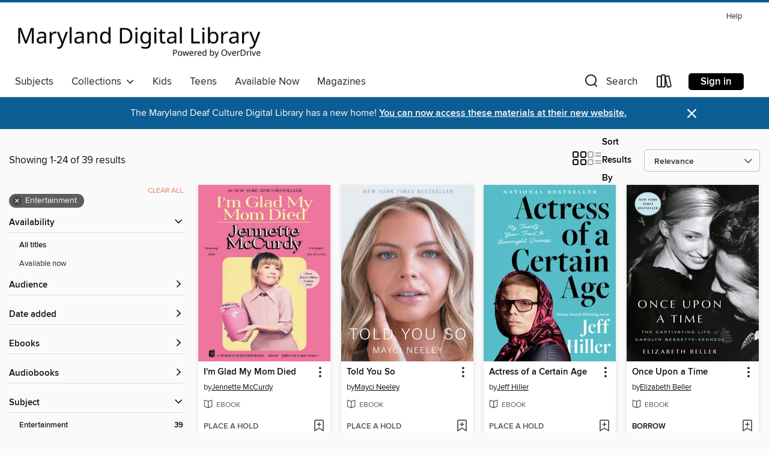

--- FILE ---
content_type: text/html; charset=utf-8
request_url: https://maryland.overdrive.com/maryland-enochprattfree/content/search?subject=113
body_size: 50690
content:
<!DOCTYPE html>
<html lang="en" dir="ltr" class="no-js">
    <head>
        
    
        
    

    <meta name="twitter:title" property="og:title" content="Maryland&#39;s Digital Library"/>
    <meta name="twitter:description" property="og:description" content="See search results in the Maryland&#39;s Digital Library digital collection."/>
    <meta name="twitter:image" property="og:image" content="https://thunder.cdn.overdrive.com/logo-resized/831?1679056981"/>
    <meta property="og:url" content="/maryland-enochprattfree/content/search?subject=113"/>
    <meta name="twitter:card" content="summary" />
    <meta property="og:site_name" content="Maryland&#39;s Digital Library" />
    <meta name="twitter:site" content="@OverDriveLibs" />
    <meta property="og:locale" content="en" />
    <meta name="description" content="See search results in the Maryland&#39;s Digital Library digital collection." />

        <meta http-equiv="X-UA-Compatible" content="IE=edge,chrome=1">
<meta name="viewport" content="width=device-width, initial-scale=1.0 user-scalable=1">





    
        
        
            
        

        <title>Entertainment - Maryland&#39;s Digital Library - OverDrive</title>
    


<link rel='shortcut icon' type='image/x-icon' href='https://lightning.od-cdn.com/static/img/favicon.bb86d660d3929b5c0c65389d6a8e8aba.ico' />


    
        <meta name="twitter:title" property="og:title" content="Maryland&#39;s Digital Library"/>
        <meta name="twitter:description" property="og:description" content="Browse, borrow, and enjoy titles from the Maryland&#39;s Digital Library digital collection."/>
        <meta name="twitter:image" property="og:image" content="https://thunder.cdn.overdrive.com/logo-resized/831?1679056981"/>
        <meta property="og:url" content="/maryland-enochprattfree/content/search?subject=113"/>
        <meta name="twitter:card" content="summary" />
        <meta property="og:site_name" content="Maryland&#39;s Digital Library" />
        <meta name="twitter:site" content="@OverDriveLibs" />
        <meta property="og:locale" content="en" />
        
    
<!-- iOS smart app banner -->
    <meta name="apple-itunes-app" content="app-id=1076402606" />
    <!-- Google Play app banner -->
    <link rel="manifest" href="https://lightning.od-cdn.com/static/manifest.ed71e3d923d287cd1dce64ae0d3cc8b8.json">
    <meta name="google-play-app" content="app-id=com.overdrive.mobile.android.libby" />
    <!-- Windows Store app banner -->
    <meta name="msApplication-ID" content="2FA138F6.LibbybyOverDrive" />
    <meta name="msApplication-PackageFamilyName" content="2FA138F6.LibbybyOverDrive_daecb9042jmvt" />


        <link rel="stylesheet" type="text/css" href="https://lightning.od-cdn.com/static/vendor.bundle.min.5eabf64aeb625aca9acda7ccc8bb0256.css" onerror="cdnError(this)" />
        <link rel="stylesheet" type="text/css" href="https://lightning.od-cdn.com/static/app.bundle.min.0daacbc20b85e970d37a37fe3fc3b92b.css" onerror="cdnError(this)" />
        <link rel='shortcut icon' type='image/x-icon' href='https://lightning.od-cdn.com/static/img/favicon.bb86d660d3929b5c0c65389d6a8e8aba.ico' />

        
    <link rel="stylesheet" type="text/css" href="https://lightning.od-cdn.com/static/faceted-media.min.4cf2f9699e20c37ba2839a67bcf88d4d.css" />


        

<link rel="stylesheet" type="text/css" href="/assets/v3/css/45b2cd3100fbdebbdb6e3d5fa7e06ec7/colors.css?primary=%23b20000&primaryR=178&primaryG=0&primaryB=0&primaryFontColor=%23fff&secondary=%230c5d94&secondaryR=12&secondaryG=93&secondaryB=148&secondaryFontColor=%23fff&bannerIsSecondaryColor=false&defaultColor=%23222">

        <script>
    window.OverDrive = window.OverDrive || {};
    window.OverDrive.colors = {};
    window.OverDrive.colors.primary = "#b20000";
    window.OverDrive.colors.secondary = "#0c5d94";
    window.OverDrive.tenant = 51;
    window.OverDrive.libraryName = "Maryland&#39;s Digital Library";
    window.OverDrive.advantageKey = "maryland-enochprattfree";
    window.OverDrive.libraryKey = "maryland-enochprattfree";
    window.OverDrive.accountIds = [-1,55];
    window.OverDrive.parentAccountKey = "maryland";
    window.OverDrive.allFeatures = "";
    window.OverDrive.libraryConfigurations = {"autocomplete":{"enabled":true},"content-holds":{"enabled":true},"getACard":{"enabled":false},"backToMainCollectionLink":{"enabled":true},"promoteLibby":{"enabled":true},"switchToLibby":{"enabled":true},"disableOdAppAccess":{"enabled":true},"bannerIsSecondaryColor":{"enabled":false},"lexileScores":{"enabled":true},"atosLevels":{"enabled":true},"gradeLevels":{"enabled":true},"interestLevels":{"enabled":true},"readingHistory":{"enabled":true},"reciprocalLending":{"enabled":true},"OzoneAuthentication":{"enabled":true},"Notifications":{"enabled":true},"kindleFooter":{"enabled":true},"kindleNav":{"enabled":true},"kindleLoanFormatLimit":{"enabled":true},"kindleSearchOffer":{"enabled":true},"kindleLoanOffer":{"enabled":true},"sampleOnlyMode":{},"luckyDayMenuLink":{"enabled":true},"disableWishlist":{"enabled":false},"simplifiedNavigationBar":{"enabled":false},"geo-idc":{"enabled":false},"libby-footer-promo":{"enabled":false}};
    window.OverDrive.mediaItems = {"1378670":{"reserveId":"99c30f1e-e225-4ecb-a01d-e0df5eaa46b8","subjects":[{"id":"45","name":"Juvenile Nonfiction"},{"id":"73","name":"Reference"},{"id":"113","name":"Entertainment"}],"bisacCodes":["JNF048000"],"bisac":[{"code":"JNF048000","description":"Juvenile Nonfiction / Reference / General"}],"levels":[],"creators":[{"id":37323,"name":"Jack Goldstein","role":"Author","sortName":"Goldstein, Jack"},{"id":514468,"name":"Frankie Taylor","role":"Author","sortName":"Taylor, Frankie"},{"id":37323,"name":"Jack Goldstein","role":"Narrator","sortName":"Goldstein, Jack"}],"languages":[{"id":"en","name":"English"}],"imprint":{"id":"6115","name":"AUK Authors"},"isBundledChild":false,"ratings":{"maturityLevel":{"id":"juvenile","name":"Juvenile"},"naughtyScore":{"id":"Juvenile","name":"Juvenile"}},"constraints":{"isDisneyEulaRequired":false},"reviewCounts":{"premium":0,"publisherSupplier":0},"isAvailable":false,"isPreReleaseTitle":false,"estimatedReleaseDate":"2013-08-14T04:00:00Z","sample":{"href":"https://samples.overdrive.com/?crid=99C30F1E-E225-4ECB-A01D-E0DF5EAA46B8&.epub-sample.overdrive.com"},"publisher":{"id":"6453","name":"Andrews UK"},"description":"<p>Through JK Rowling’s series of Harry Potter books and the eight films, we have been introduced to a fantastic and magical world that many of us would like to visit. But what is the story behind what we see and read, and what are some...","availableCopies":0,"ownedCopies":1,"luckyDayAvailableCopies":0,"luckyDayOwnedCopies":0,"holdsCount":0,"holdsRatio":0,"estimatedWaitDays":14,"isFastlane":false,"availabilityType":"normal","isRecommendableToLibrary":true,"isOwned":true,"isHoldable":true,"isAdvantageFiltered":false,"visitorEligible":false,"juvenileEligible":false,"youngAdultEligible":false,"contentAccessLevels":0,"classifications":{},"type":{"id":"audiobook","name":"Audiobook"},"covers":{"cover150Wide":{"href":"https://img1.od-cdn.com/ImageType-150/2051-1/99C/30F/1E/{99C30F1E-E225-4ECB-A01D-E0DF5EAA46B8}Img150.jpg","height":200,"width":150,"primaryColor":{"hex":"#3B2A10","rgb":{"red":59,"green":42,"blue":16}},"isPlaceholderImage":false},"cover300Wide":{"href":"https://img1.od-cdn.com/ImageType-400/2051-1/99C/30F/1E/{99C30F1E-E225-4ECB-A01D-E0DF5EAA46B8}Img400.jpg","height":400,"width":300,"primaryColor":{"hex":"#DFC8A6","rgb":{"red":223,"green":200,"blue":166}},"isPlaceholderImage":false},"cover510Wide":{"href":"https://img3.od-cdn.com/ImageType-100/2051-1/{99C30F1E-E225-4ECB-A01D-E0DF5EAA46B8}Img100.jpg","height":680,"width":510,"primaryColor":{"hex":"#C1AE86","rgb":{"red":193,"green":174,"blue":134}},"isPlaceholderImage":false}},"id":"1378670","firstCreatorName":"Jack Goldstein","firstCreatorId":37323,"firstCreatorSortName":"Goldstein, Jack","title":"101 Amazing Harry Potter Facts","sortTitle":"101 Amazing Harry Potter Facts","starRating":4.1,"starRatingCount":253,"edition":"Unabridged, 1","publishDate":"2013-07-30T00:00:00Z","publishDateText":"07/30/2013","formats":[{"identifiers":[{"type":"ISBN","value":"9781783331673"},{"type":"8","value":"andrewsuk_audio#9781783331673"}],"rights":[],"fileSize":8577149,"onSaleDateUtc":"2013-08-14T04:00:00+00:00","duration":"00:17:52","hasAudioSynchronizedText":false,"isBundleParent":false,"isbn":"9781783331673","bundledContent":[],"sample":{"href":"https://samples.overdrive.com/?crid=99C30F1E-E225-4ECB-A01D-E0DF5EAA46B8&.epub-sample.overdrive.com"},"fulfillmentType":"bifocal","id":"audiobook-overdrive","name":"OverDrive Listen audiobook"},{"identifiers":[{"type":"ISBN","value":"9781783331673"},{"type":"8","value":"andrewsuk_audio#9781783331673"}],"rights":[],"fileSize":8581373,"onSaleDateUtc":"2013-08-14T04:00:00+00:00","partCount":1,"duration":"00:17:52","hasAudioSynchronizedText":false,"isBundleParent":false,"isbn":"9781783331673","bundledContent":[],"sample":{"href":"https://excerpts.cdn.overdrive.com/FormatType-425/2051-1/1378670-101AmazingHarryPotterFacts.mp3"},"fulfillmentType":"odm","id":"audiobook-mp3","name":"MP3 audiobook"}],"publisherAccount":{"id":"5340","name":"Andrews UK Limited"}},"1984800":{"reserveId":"ea58be9b-dbbb-4d61-9636-528d10a916df","subjects":[{"id":"7","name":"Biography & Autobiography"},{"id":"62","name":"Performing Arts"},{"id":"111","name":"Nonfiction"},{"id":"113","name":"Entertainment"}],"bisacCodes":["BIO005000","PER010030"],"bisac":[{"code":"BIO005000","description":"Biography & Autobiography / Entertainment & Performing Arts"},{"code":"PER010030","description":"Performing Arts / Television / History & Criticism"}],"levels":[],"creators":[{"id":524749,"name":"Andy Cohen","role":"Author","sortName":"Cohen, Andy"},{"id":524749,"name":"Andy Cohen","role":"Narrator","sortName":"Cohen, Andy"}],"languages":[{"id":"en","name":"English"}],"isBundledChild":false,"ratings":{"maturityLevel":{"id":"generalcontent","name":"General content"},"naughtyScore":{"id":"GeneralContent","name":"General content"}},"constraints":{"isDisneyEulaRequired":false},"reviewCounts":{"premium":1,"publisherSupplier":0},"awards":[{"id":97,"description":"The New York Times Best Seller List","source":"The New York Times"}],"isAvailable":true,"isPreReleaseTitle":false,"estimatedReleaseDate":"2014-11-11T05:00:00Z","sample":{"href":"https://samples.overdrive.com/?crid=EA58BE9B-DBBB-4D61-9636-528D10A916DF&.epub-sample.overdrive.com"},"publisher":{"id":"2166","name":"Macmillan Audio"},"subtitle":"A Deep Look at a Shallow Year","description":"<p><b>A year in the whirlwind life of the beloved pop icon Andy Cohen, in his own cheeky, candid, and irreverent words</b><b>.<br></b><br>As a TV Producer and host of the smash late night show <i>Watch What Happens Live</i>, Andy Cohen has a...","availableCopies":2,"ownedCopies":2,"luckyDayAvailableCopies":0,"luckyDayOwnedCopies":0,"holdsCount":0,"holdsRatio":0,"estimatedWaitDays":7,"isFastlane":false,"availabilityType":"normal","isRecommendableToLibrary":true,"isOwned":true,"isHoldable":true,"isAdvantageFiltered":false,"visitorEligible":false,"juvenileEligible":false,"youngAdultEligible":false,"contentAccessLevels":0,"classifications":{},"type":{"id":"audiobook","name":"Audiobook"},"covers":{"cover150Wide":{"href":"https://img3.od-cdn.com/ImageType-150/1493-1/EA5/8BE/9B/{EA58BE9B-DBBB-4D61-9636-528D10A916DF}Img150.jpg","height":200,"width":150,"primaryColor":{"hex":"#01568F","rgb":{"red":1,"green":86,"blue":143}},"isPlaceholderImage":false},"cover300Wide":{"href":"https://img2.od-cdn.com/ImageType-400/1493-1/EA5/8BE/9B/{EA58BE9B-DBBB-4D61-9636-528D10A916DF}Img400.jpg","height":400,"width":300,"primaryColor":{"hex":"#01568F","rgb":{"red":1,"green":86,"blue":143}},"isPlaceholderImage":false},"cover510Wide":{"href":"https://img2.od-cdn.com/ImageType-100/1493-1/{EA58BE9B-DBBB-4D61-9636-528D10A916DF}Img100.jpg","height":680,"width":510,"primaryColor":{"hex":"#00558E","rgb":{"red":0,"green":85,"blue":142}},"isPlaceholderImage":false}},"id":"1984800","firstCreatorName":"Andy Cohen","firstCreatorId":524749,"firstCreatorSortName":"Cohen, Andy","title":"The Andy Cohen Diaries","sortTitle":"Andy Cohen Diaries A Deep Look at a Shallow Year","starRating":3.5,"starRatingCount":377,"edition":"Unabridged","publishDate":"2014-11-11T00:00:00Z","publishDateText":"11/11/2014","formats":[{"identifiers":[{"type":"ISBN","value":"9781427259325"},{"type":"8","value":"macmillan_audio#9781427259325"}],"rights":[],"fileSize":391347924,"onSaleDateUtc":"2014-11-11T05:00:00+00:00","duration":"13:35:18","hasAudioSynchronizedText":false,"isBundleParent":false,"isbn":"9781427259325","bundledContent":[],"sample":{"href":"https://samples.overdrive.com/?crid=EA58BE9B-DBBB-4D61-9636-528D10A916DF&.epub-sample.overdrive.com"},"fulfillmentType":"bifocal","id":"audiobook-overdrive","name":"OverDrive Listen audiobook"},{"identifiers":[{"type":"ISBN","value":"9781427259325"},{"type":"8","value":"macmillan_audio#9781427259325"}],"rights":[],"fileSize":391407061,"onSaleDateUtc":"2014-11-11T05:00:00+00:00","partCount":14,"duration":"13:35:10","hasAudioSynchronizedText":false,"isBundleParent":false,"isbn":"9781427259325","bundledContent":[],"sample":{"href":"https://excerpts.cdn.overdrive.com/FormatType-425/1493-1/1984800-TheAndyCohenDiaries.mp3"},"fulfillmentType":"odm","id":"audiobook-mp3","name":"MP3 audiobook"}],"publisherAccount":{"id":"3606","name":"Macmillan Audio"}},"2621374":{"reserveId":"9814bf62-4324-417d-99c3-3d1094313a3a","subjects":[{"id":"7","name":"Biography & Autobiography"},{"id":"111","name":"Nonfiction"},{"id":"113","name":"Entertainment"}],"bisacCodes":["BIO005000","BIO022000","BIO026000"],"bisac":[{"code":"BIO005000","description":"Biography & Autobiography / Entertainment & Performing Arts"},{"code":"BIO022000","description":"Biography & Autobiography / Women"},{"code":"BIO026000","description":"BIOGRAPHY & AUTOBIOGRAPHY / Memoirs"}],"levels":[],"creators":[{"id":1103257,"name":"Taraji P. Henson","role":"Author","sortName":"Henson, Taraji P."},{"id":542587,"name":"Denene Millner","role":"Author","sortName":"Millner, Denene"}],"languages":[{"id":"en","name":"English"}],"imprint":{"id":"185073","name":"37 Ink"},"isBundledChild":false,"ratings":{"maturityLevel":{"id":"generalcontent","name":"General content"},"naughtyScore":{"id":"GeneralContent","name":"General content"}},"constraints":{"isDisneyEulaRequired":false},"reviewCounts":{"premium":1,"publisherSupplier":0},"isAvailable":true,"isPreReleaseTitle":false,"estimatedReleaseDate":"2016-10-11T04:00:00Z","sample":{"href":"https://samples.overdrive.com/?crid=9814bf62-4324-417d-99c3-3d1094313a3a&.epub-sample.overdrive.com"},"publisher":{"id":"422344","name":"S&S/37 Ink"},"subtitle":"A Memoir","description":"<b>From Taraji P. Henson, Academy Award nominee, Golden Globe winner, and star of the award-winning film <i>Hidden Figures </i>and the 2023 film<i> The Color Purple</i>, comes an inspiring and funny memoir&#8212;\"a bona fide hit\"...","availableCopies":1,"ownedCopies":1,"luckyDayAvailableCopies":0,"luckyDayOwnedCopies":0,"holdsCount":0,"holdsRatio":0,"estimatedWaitDays":14,"isFastlane":false,"availabilityType":"normal","isRecommendableToLibrary":true,"isOwned":true,"isHoldable":true,"isAdvantageFiltered":false,"visitorEligible":false,"juvenileEligible":false,"youngAdultEligible":false,"contentAccessLevels":0,"classifications":{},"type":{"id":"ebook","name":"eBook"},"covers":{"cover150Wide":{"href":"https://img2.od-cdn.com/ImageType-150/0439-1/{9814BF62-4324-417D-99C3-3D1094313A3A}IMG150.JPG","height":200,"width":150,"primaryColor":{"hex":"#F8F8F8","rgb":{"red":248,"green":248,"blue":248}},"isPlaceholderImage":false},"cover300Wide":{"href":"https://img2.od-cdn.com/ImageType-400/0439-1/{9814BF62-4324-417D-99C3-3D1094313A3A}IMG400.JPG","height":400,"width":300,"primaryColor":{"hex":"#F8F8F8","rgb":{"red":248,"green":248,"blue":248}},"isPlaceholderImage":false},"cover510Wide":{"href":"https://img2.od-cdn.com/ImageType-100/0439-1/{9814BF62-4324-417D-99C3-3D1094313A3A}IMG100.JPG","height":680,"width":510,"primaryColor":{"hex":"#F8F8F8","rgb":{"red":248,"green":248,"blue":248}},"isPlaceholderImage":false}},"id":"2621374","firstCreatorName":"Taraji P. Henson","firstCreatorId":1103257,"firstCreatorSortName":"Henson, Taraji P.","title":"Around the Way Girl","sortTitle":"Around the Way Girl A Memoir","starRating":4.1,"starRatingCount":114,"publishDate":"2016-10-11T00:00:00Z","publishDateText":"10/11/2016","formats":[{"identifiers":[{"type":"ASIN","value":"B01CO34BOG"}],"rights":[],"onSaleDateUtc":"2016-10-11T04:00:00+00:00","hasAudioSynchronizedText":false,"isBundleParent":false,"bundledContent":[],"fulfillmentType":"kindle","id":"ebook-kindle","name":"Kindle Book"},{"identifiers":[{"type":"ISBN","value":"9781501126017"}],"rights":[],"fileSize":38081577,"onSaleDateUtc":"2016-10-11T04:00:00+00:00","hasAudioSynchronizedText":false,"isBundleParent":false,"isbn":"9781501126017","bundledContent":[],"sample":{"href":"https://samples.overdrive.com/?crid=9814bf62-4324-417d-99c3-3d1094313a3a&.epub-sample.overdrive.com"},"fulfillmentType":"bifocal","id":"ebook-overdrive","name":"OverDrive Read"},{"identifiers":[{"type":"ISBN","value":"9781501126017"}],"rights":[],"fileSize":38426645,"onSaleDateUtc":"2016-10-11T04:00:00+00:00","hasAudioSynchronizedText":false,"isBundleParent":false,"isbn":"9781501126017","bundledContent":[],"fulfillmentType":"epub","accessibilityStatements":{"waysOfReading":["NoInfoForModifiableDisplay","SomeNonVisualReadingSupport"],"conformance":["NoInfoForStandards"],"navigation":[],"richContent":[],"hazards":[],"legalConsiderations":[],"additionalInformation":[]},"id":"ebook-epub-adobe","name":"EPUB eBook"},{"identifiers":[{"type":"KoboBookID","value":"7d37cfe9-45e3-3155-9cca-04cab9f46c69"}],"rights":[],"onSaleDateUtc":"2016-10-11T04:00:00+00:00","hasAudioSynchronizedText":false,"isBundleParent":false,"bundledContent":[],"fulfillmentType":"kobo","id":"ebook-kobo","name":"Kobo eBook"}],"publisherAccount":{"id":"646","name":"Simon & Schuster, Inc."}},"2952508":{"reserveId":"0b5fad47-ad98-4d1d-affc-002b11e508a7","subjects":[{"id":"7","name":"Biography & Autobiography"},{"id":"35","name":"Health & Fitness"},{"id":"111","name":"Nonfiction"},{"id":"113","name":"Entertainment"}],"bisacCodes":["BIO005000","PER008000","SEL021000"],"bisac":[{"code":"BIO005000","description":"Biography & Autobiography / Entertainment & Performing Arts"},{"code":"PER008000","description":"Performing Arts / Radio / General"},{"code":"SEL021000","description":"Self-Help / Motivational & Inspirational"}],"levels":[],"creators":[{"id":132886,"name":"Charlamagne Tha God","role":"Author","sortName":"Tha God, Charlamagne"}],"languages":[{"id":"en","name":"English"}],"isBundledChild":false,"ratings":{"maturityLevel":{"id":"generalcontent","name":"General content"},"naughtyScore":{"id":"GeneralContent","name":"General content"}},"constraints":{"isDisneyEulaRequired":false},"reviewCounts":{"premium":1,"publisherSupplier":0},"isAvailable":false,"isPreReleaseTitle":false,"estimatedReleaseDate":"2017-04-18T04:00:00Z","sample":{"href":"https://samples.overdrive.com/?crid=0b5fad47-ad98-4d1d-affc-002b11e508a7&.epub-sample.overdrive.com"},"publisher":{"id":"5933","name":"Atria Books"},"subtitle":"Opportunity Comes to Those Who Create It","description":"<b>An instant <i>New York Times</i> bestseller! Charlamagne Tha God&#8212;the self-proclaimed \"Prince of Pissing People Off,\" cohost of Power 105.1's <i>The Breakfast</i> <i>Club</i>, and \"the most important voice in hip-hop\"&#8212;shares his...","availableCopies":0,"ownedCopies":0,"luckyDayAvailableCopies":0,"luckyDayOwnedCopies":0,"holdsCount":0,"isFastlane":false,"availabilityType":"normal","isRecommendableToLibrary":true,"isOwned":true,"isHoldable":true,"isAdvantageFiltered":false,"visitorEligible":false,"juvenileEligible":false,"youngAdultEligible":false,"contentAccessLevels":0,"classifications":{},"type":{"id":"ebook","name":"eBook"},"covers":{"cover150Wide":{"href":"https://img3.od-cdn.com/ImageType-150/0439-1/0B5/FAD/47/{0B5FAD47-AD98-4D1D-AFFC-002B11E508A7}Img150.jpg","height":200,"width":150,"primaryColor":{"hex":"#FEFFF8","rgb":{"red":254,"green":255,"blue":248}},"isPlaceholderImage":false},"cover300Wide":{"href":"https://img1.od-cdn.com/ImageType-400/0439-1/0B5/FAD/47/{0B5FAD47-AD98-4D1D-AFFC-002B11E508A7}Img400.jpg","height":400,"width":300,"primaryColor":{"hex":"#EBECE4","rgb":{"red":235,"green":236,"blue":228}},"isPlaceholderImage":false},"cover510Wide":{"href":"https://img2.od-cdn.com/ImageType-100/0439-1/{0B5FAD47-AD98-4D1D-AFFC-002B11E508A7}Img100.jpg","height":680,"width":510,"primaryColor":{"hex":"#9A9B93","rgb":{"red":154,"green":155,"blue":147}},"isPlaceholderImage":false}},"id":"2952508","firstCreatorName":"Charlamagne Tha God","firstCreatorId":132886,"firstCreatorSortName":"Tha God, Charlamagne","title":"Black Privilege","sortTitle":"Black Privilege Opportunity Comes to Those Who Create It","starRating":4.2,"starRatingCount":139,"publishDate":"2017-04-18T00:00:00Z","publishDateText":"04/18/2017","formats":[{"identifiers":[{"type":"ISBN","value":"9781501145322"}],"rights":[],"fileSize":4460582,"onSaleDateUtc":"2017-04-18T04:00:00+00:00","hasAudioSynchronizedText":false,"isBundleParent":false,"isbn":"9781501145322","bundledContent":[],"sample":{"href":"https://samples.overdrive.com/?crid=0b5fad47-ad98-4d1d-affc-002b11e508a7&.epub-sample.overdrive.com"},"fulfillmentType":"bifocal","id":"ebook-overdrive","name":"OverDrive Read"},{"identifiers":[{"type":"ISBN","value":"9781501145322"}],"rights":[],"fileSize":7587552,"onSaleDateUtc":"2017-04-18T04:00:00+00:00","hasAudioSynchronizedText":false,"isBundleParent":false,"isbn":"9781501145322","bundledContent":[],"fulfillmentType":"epub","accessibilityStatements":{"waysOfReading":["NoInfoForModifiableDisplay","SomeNonVisualReadingSupport"],"conformance":["NoInfoForStandards"],"navigation":[],"richContent":[],"hazards":[],"legalConsiderations":[],"additionalInformation":[]},"id":"ebook-epub-adobe","name":"EPUB eBook"},{"identifiers":[{"type":"KoboBookID","value":"44748e55-f376-33c1-bcfd-fad34c714b78"}],"rights":[],"onSaleDateUtc":"2017-04-18T04:00:00+00:00","hasAudioSynchronizedText":false,"isBundleParent":false,"bundledContent":[],"fulfillmentType":"kobo","id":"ebook-kobo","name":"Kobo eBook"}],"publisherAccount":{"id":"646","name":"Simon & Schuster, Inc."}},"3022489":{"reserveId":"c68d0442-ad99-47a7-84b7-2c70b9d510dd","subjects":[{"id":"7","name":"Biography & Autobiography"},{"id":"111","name":"Nonfiction"},{"id":"113","name":"Entertainment"}],"bisacCodes":["BIO005000","BIO026000","BIO031000"],"bisac":[{"code":"BIO005000","description":"Biography & Autobiography / Entertainment & Performing Arts"},{"code":"BIO026000","description":"BIOGRAPHY & AUTOBIOGRAPHY / Memoirs"},{"code":"BIO031000","description":"Biography & Autobiography / LGBTQ+"}],"levels":[],"creators":[{"id":1238806,"name":"Michael Ausiello","role":"Author","sortName":"Ausiello, Michael"}],"languages":[{"id":"en","name":"English"}],"isBundledChild":false,"ratings":{"maturityLevel":{"id":"generalcontent","name":"General content"},"naughtyScore":{"id":"GeneralContent","name":"General content"}},"constraints":{"isDisneyEulaRequired":false},"reviewCounts":{"premium":2,"publisherSupplier":0},"isAvailable":false,"isPreReleaseTitle":false,"estimatedReleaseDate":"2017-09-12T04:00:00Z","sample":{"href":"https://samples.overdrive.com/?crid=c68d0442-ad99-47a7-84b7-2c70b9d510dd&.epub-sample.overdrive.com"},"publisher":{"id":"5933","name":"Atria Books"},"subtitle":"The Hero Dies","description":"<b>Now a major motion picture starring Jim Parson</b><b>s! A \"heartbreaking but surprisingly hilarious memoir\" (<i>People</i>) about the lessons, love, and laughter of the fourteen years a respected TV columnist shared with his late husband...","availableCopies":0,"ownedCopies":0,"luckyDayAvailableCopies":0,"luckyDayOwnedCopies":0,"holdsCount":1,"isFastlane":false,"availabilityType":"normal","isRecommendableToLibrary":true,"isOwned":true,"isHoldable":true,"isAdvantageFiltered":false,"visitorEligible":false,"juvenileEligible":false,"youngAdultEligible":false,"contentAccessLevels":0,"classifications":{},"type":{"id":"ebook","name":"eBook"},"covers":{"cover150Wide":{"href":"https://img1.od-cdn.com/ImageType-150/0439-1/{C68D0442-AD99-47A7-84B7-2C70B9D510DD}IMG150.JPG","height":200,"width":150,"primaryColor":{"hex":"#5B7E92","rgb":{"red":91,"green":126,"blue":146}},"isPlaceholderImage":false},"cover300Wide":{"href":"https://img1.od-cdn.com/ImageType-400/0439-1/{C68D0442-AD99-47A7-84B7-2C70B9D510DD}IMG400.JPG","height":400,"width":300,"primaryColor":{"hex":"#5A8095","rgb":{"red":90,"green":128,"blue":149}},"isPlaceholderImage":false},"cover510Wide":{"href":"https://img3.od-cdn.com/ImageType-100/0439-1/{C68D0442-AD99-47A7-84B7-2C70B9D510DD}IMG100.JPG","height":680,"width":510,"primaryColor":{"hex":"#597F94","rgb":{"red":89,"green":127,"blue":148}},"isPlaceholderImage":false}},"id":"3022489","firstCreatorName":"Michael Ausiello","firstCreatorId":1238806,"firstCreatorSortName":"Ausiello, Michael","title":"Spoiler Alert","sortTitle":"Spoiler Alert The Hero Dies","starRating":4.1,"starRatingCount":113,"publishDate":"2017-09-12T00:00:00Z","publishDateText":"09/12/2017","formats":[{"identifiers":[{"type":"ASIN","value":"B01M3X6D31"}],"rights":[],"onSaleDateUtc":"2017-09-12T04:00:00+00:00","hasAudioSynchronizedText":false,"isBundleParent":false,"bundledContent":[],"fulfillmentType":"kindle","id":"ebook-kindle","name":"Kindle Book"},{"identifiers":[{"type":"ISBN","value":"9781501134982"}],"rights":[],"fileSize":36791775,"onSaleDateUtc":"2017-09-12T04:00:00+00:00","hasAudioSynchronizedText":false,"isBundleParent":false,"isbn":"9781501134982","bundledContent":[],"sample":{"href":"https://samples.overdrive.com/?crid=c68d0442-ad99-47a7-84b7-2c70b9d510dd&.epub-sample.overdrive.com"},"fulfillmentType":"bifocal","id":"ebook-overdrive","name":"OverDrive Read"},{"identifiers":[{"type":"ISBN","value":"9781501134982"}],"rights":[],"fileSize":36925439,"onSaleDateUtc":"2017-09-12T04:00:00+00:00","hasAudioSynchronizedText":false,"isBundleParent":false,"isbn":"9781501134982","bundledContent":[],"fulfillmentType":"epub","id":"ebook-epub-adobe","name":"EPUB eBook"},{"identifiers":[{"type":"KoboBookID","value":"272e4611-bd79-3231-9b7f-79dd75c4e6ae"}],"rights":[],"onSaleDateUtc":"2017-09-12T04:00:00+00:00","hasAudioSynchronizedText":false,"isBundleParent":false,"bundledContent":[],"fulfillmentType":"kobo","id":"ebook-kobo","name":"Kobo eBook"}],"publisherAccount":{"id":"646","name":"Simon & Schuster, Inc."}},"3070561":{"reserveId":"3f86aa11-3fca-451f-a79b-3a37062348a8","subjects":[{"id":"8","name":"Business"},{"id":"111","name":"Nonfiction"},{"id":"113","name":"Entertainment"},{"id":"144","name":"Economics"}],"bisacCodes":["BUS070030","BUS070110","GAM013000"],"bisac":[{"code":"BUS070030","description":"Business & Economics / Industries / Computers & Information Technology"},{"code":"BUS070110","description":"Business & Economics / Industries / Entertainment"},{"code":"GAM013000","description":"Games & Activities / Video & Electronic"}],"levels":[],"creators":[{"id":1256012,"name":"Jason Schreier","role":"Author","sortName":"Schreier, Jason"}],"languages":[{"id":"en","name":"English"}],"imprint":{"id":"6567","name":"Harper Paperbacks"},"isBundledChild":false,"ratings":{"maturityLevel":{"id":"generalcontent","name":"General content"},"naughtyScore":{"id":"GeneralContent","name":"General content"}},"constraints":{"isDisneyEulaRequired":false},"reviewCounts":{"premium":1,"publisherSupplier":1},"isAvailable":true,"isPreReleaseTitle":false,"estimatedReleaseDate":"2017-09-05T04:00:00Z","sample":{"href":"https://samples.overdrive.com/?crid=3f86aa11-3fca-451f-a79b-3a37062348a8&.epub-sample.overdrive.com"},"publisher":{"id":"582","name":"HarperCollins"},"subtitle":"The Triumphant, Turbulent Stories Behind How Video Games Are Made","description":"<p><strong>NATIONAL BESTSELLER</strong></p><p><strong>\"The stories in this book make for a fascinating and remarkably complete pantheon of just about every common despair and every joy related to game development.\" &#8212; Rami Ismail, cofounder...","availableCopies":1,"ownedCopies":1,"luckyDayAvailableCopies":0,"luckyDayOwnedCopies":0,"holdsCount":0,"holdsRatio":0,"estimatedWaitDays":14,"isFastlane":false,"availabilityType":"normal","isRecommendableToLibrary":true,"isOwned":true,"isHoldable":true,"isAdvantageFiltered":false,"visitorEligible":false,"juvenileEligible":false,"youngAdultEligible":false,"contentAccessLevels":0,"classifications":{},"type":{"id":"ebook","name":"eBook"},"covers":{"cover150Wide":{"href":"https://img2.od-cdn.com/ImageType-150/0293-1/3F8/6AA/11/{3F86AA11-3FCA-451F-A79B-3A37062348A8}Img150.jpg","height":200,"width":150,"primaryColor":{"hex":"#1985AC","rgb":{"red":25,"green":133,"blue":172}},"isPlaceholderImage":false},"cover300Wide":{"href":"https://img1.od-cdn.com/ImageType-400/0293-1/3F8/6AA/11/{3F86AA11-3FCA-451F-A79B-3A37062348A8}Img400.jpg","height":400,"width":300,"primaryColor":{"hex":"#1A84AB","rgb":{"red":26,"green":132,"blue":171}},"isPlaceholderImage":false},"cover510Wide":{"href":"https://img3.od-cdn.com/ImageType-100/0293-1/{3F86AA11-3FCA-451F-A79B-3A37062348A8}Img100.jpg","height":680,"width":510,"primaryColor":{"hex":"#0E81B7","rgb":{"red":14,"green":129,"blue":183}},"isPlaceholderImage":false}},"id":"3070561","firstCreatorName":"Jason Schreier","firstCreatorId":1256012,"firstCreatorSortName":"Schreier, Jason","title":"Blood, Sweat, and Pixels","sortTitle":"Blood Sweat and Pixels The Triumphant Turbulent Stories Behind How Video Games Are Made","starRating":4.3,"starRatingCount":68,"publishDate":"2017-09-05T00:00:00Z","publishDateText":"09/05/2017","formats":[{"identifiers":[{"type":"ASIN","value":"B01NAKSWW1"}],"rights":[],"onSaleDateUtc":"2017-09-05T04:00:00+00:00","hasAudioSynchronizedText":false,"isBundleParent":false,"bundledContent":[],"fulfillmentType":"kindle","id":"ebook-kindle","name":"Kindle Book"},{"identifiers":[{"type":"ISBN","value":"9780062651242"}],"rights":[],"fileSize":981173,"onSaleDateUtc":"2017-09-05T04:00:00+00:00","hasAudioSynchronizedText":false,"isBundleParent":false,"isbn":"9780062651242","bundledContent":[],"sample":{"href":"https://samples.overdrive.com/?crid=3f86aa11-3fca-451f-a79b-3a37062348a8&.epub-sample.overdrive.com"},"fulfillmentType":"bifocal","id":"ebook-overdrive","name":"OverDrive Read"},{"identifiers":[{"type":"ISBN","value":"9780062651242"}],"rights":[],"fileSize":981180,"onSaleDateUtc":"2017-09-05T04:00:00+00:00","hasAudioSynchronizedText":false,"isBundleParent":false,"isbn":"9780062651242","bundledContent":[],"fulfillmentType":"epub","accessibilityStatements":{"waysOfReading":["NoInfoForModifiableDisplay","SomeNonVisualReadingSupport"],"conformance":["NoInfoForStandards"],"navigation":[],"richContent":[],"hazards":[],"legalConsiderations":[],"additionalInformation":[]},"id":"ebook-epub-adobe","name":"EPUB eBook"},{"identifiers":[{"type":"KoboBookID","value":"da59e8c0-2d3f-3d4f-b7ca-9a855f5e4377"}],"rights":[],"onSaleDateUtc":"2017-09-05T04:00:00+00:00","hasAudioSynchronizedText":false,"isBundleParent":false,"bundledContent":[],"fulfillmentType":"kobo","id":"ebook-kobo","name":"Kobo eBook"}],"publisherAccount":{"id":"436","name":"HarperCollins Publishers Inc."}},"3249664":{"reserveId":"0cb552e1-659b-4d6b-8a0a-97db93694768","subjects":[{"id":"7","name":"Biography & Autobiography"},{"id":"56","name":"Music"},{"id":"111","name":"Nonfiction"},{"id":"113","name":"Entertainment"}],"bisacCodes":["BIO004000","BIO026000","MUS031000"],"bisac":[{"code":"BIO004000","description":"Biography & Autobiography / Composers & Musicians"},{"code":"BIO026000","description":"BIOGRAPHY & AUTOBIOGRAPHY / Memoirs"},{"code":"MUS031000","description":"Music / Genres & Styles / Rap & Hip Hop"}],"levels":[],"creators":[{"id":1321749,"name":"Gucci Mane","role":"Author","sortName":"Mane, Gucci"},{"id":1321750,"name":"Neil Martinez-Belkin","role":"Author","sortName":"Martinez-Belkin, Neil"}],"languages":[{"id":"en","name":"English"}],"isBundledChild":false,"ratings":{"maturityLevel":{"id":"generalcontent","name":"General content"},"naughtyScore":{"id":"GeneralContent","name":"General content"}},"constraints":{"isDisneyEulaRequired":false},"reviewCounts":{"premium":3,"publisherSupplier":0},"isAvailable":false,"isPreReleaseTitle":false,"estimatedReleaseDate":"2017-09-19T04:00:00Z","sample":{"href":"https://samples.overdrive.com/?crid=0cb552e1-659b-4d6b-8a0a-97db93694768&.epub-sample.overdrive.com"},"publisher":{"id":"787","name":"Simon & Schuster"},"description":"<b>The <i>New York Times</i> bestselling memoir from legendary rapper Gucci Mane spares no detail in this \"cautionary tale that ends in triumph\" (<I>GQ</I>).</b><BR>For the first time, Gucci Mane tells his extraordinary life story in his own...","availableCopies":0,"ownedCopies":1,"luckyDayAvailableCopies":0,"luckyDayOwnedCopies":0,"holdsCount":0,"holdsRatio":0,"estimatedWaitDays":14,"isFastlane":false,"availabilityType":"normal","isRecommendableToLibrary":true,"isOwned":true,"isHoldable":true,"isAdvantageFiltered":false,"visitorEligible":false,"juvenileEligible":false,"youngAdultEligible":false,"contentAccessLevels":0,"classifications":{},"type":{"id":"ebook","name":"eBook"},"covers":{"cover150Wide":{"href":"https://img1.od-cdn.com/ImageType-150/0439-1/{0CB552E1-659B-4D6B-8A0A-97DB93694768}IMG150.JPG","height":200,"width":150,"primaryColor":{"hex":"#928F86","rgb":{"red":146,"green":143,"blue":134}},"isPlaceholderImage":false},"cover300Wide":{"href":"https://img1.od-cdn.com/ImageType-400/0439-1/{0CB552E1-659B-4D6B-8A0A-97DB93694768}IMG400.JPG","height":400,"width":300,"primaryColor":{"hex":"#928F86","rgb":{"red":146,"green":143,"blue":134}},"isPlaceholderImage":false},"cover510Wide":{"href":"https://img2.od-cdn.com/ImageType-100/0439-1/{0CB552E1-659B-4D6B-8A0A-97DB93694768}IMG100.JPG","height":680,"width":510,"primaryColor":{"hex":"#8F9088","rgb":{"red":143,"green":144,"blue":136}},"isPlaceholderImage":false}},"id":"3249664","firstCreatorName":"Gucci Mane","firstCreatorId":1321749,"firstCreatorSortName":"Mane, Gucci","title":"The Autobiography of Gucci Mane","sortTitle":"Autobiography of Gucci Mane","starRating":4.4,"starRatingCount":308,"publishDate":"2017-09-19T00:00:00Z","publishDateText":"09/19/2017","formats":[{"identifiers":[{"type":"ASIN","value":"B06ZXWGVWL"}],"rights":[],"onSaleDateUtc":"2017-09-19T04:00:00+00:00","hasAudioSynchronizedText":false,"isBundleParent":false,"bundledContent":[],"fulfillmentType":"kindle","id":"ebook-kindle","name":"Kindle Book"},{"identifiers":[{"type":"ISBN","value":"9781501165337"}],"rights":[],"fileSize":5040388,"onSaleDateUtc":"2017-09-19T04:00:00+00:00","hasAudioSynchronizedText":false,"isBundleParent":false,"isbn":"9781501165337","bundledContent":[],"sample":{"href":"https://samples.overdrive.com/?crid=0cb552e1-659b-4d6b-8a0a-97db93694768&.epub-sample.overdrive.com"},"fulfillmentType":"bifocal","id":"ebook-overdrive","name":"OverDrive Read"},{"identifiers":[{"type":"ISBN","value":"9781501165337"}],"rights":[],"fileSize":5541795,"onSaleDateUtc":"2017-09-19T04:00:00+00:00","hasAudioSynchronizedText":false,"isBundleParent":false,"isbn":"9781501165337","bundledContent":[],"fulfillmentType":"epub","accessibilityStatements":{"waysOfReading":["NoInfoForModifiableDisplay","SomeNonVisualReadingSupport"],"conformance":["NoInfoForStandards"],"navigation":[],"richContent":[],"hazards":[],"legalConsiderations":[],"additionalInformation":[]},"id":"ebook-epub-adobe","name":"EPUB eBook"},{"identifiers":[{"type":"KoboBookID","value":"c559a257-234c-38a4-89fa-941ee524e21e"}],"rights":[],"onSaleDateUtc":"2017-09-19T04:00:00+00:00","hasAudioSynchronizedText":false,"isBundleParent":false,"bundledContent":[],"fulfillmentType":"kobo","id":"ebook-kobo","name":"Kobo eBook"}],"publisherAccount":{"id":"646","name":"Simon & Schuster, Inc."}},"3249687":{"reserveId":"4ecac4a9-76d6-4056-a826-3d0df681e4c1","subjects":[{"id":"7","name":"Biography & Autobiography"},{"id":"111","name":"Nonfiction"},{"id":"113","name":"Entertainment"}],"bisacCodes":["BIO013000","HUM003000","HUM008000"],"bisac":[{"code":"BIO013000","description":"Biography & Autobiography / Rich & Famous"},{"code":"HUM003000","description":"Humor / Form / Essays"},{"code":"HUM008000","description":"Humor / Topic / Adult"}],"levels":[],"creators":[{"id":1321754,"name":"Tiffany Haddish","role":"Author","sortName":"Haddish, Tiffany"}],"languages":[{"id":"en","name":"English"}],"isBundledChild":false,"ratings":{"maturityLevel":{"id":"generalcontent","name":"General content"},"naughtyScore":{"id":"GeneralContent","name":"General content"}},"constraints":{"isDisneyEulaRequired":false},"reviewCounts":{"premium":3,"publisherSupplier":0},"isAvailable":false,"isPreReleaseTitle":false,"estimatedReleaseDate":"2017-12-05T05:00:00Z","sample":{"href":"https://samples.overdrive.com/?crid=4ecac4a9-76d6-4056-a826-3d0df681e4c1&.epub-sample.overdrive.com"},"publisher":{"id":"5938","name":"Gallery Books"},"description":"<b><i>NEW YORK TIMES</i></b><b> BESTSELLER </b><BR> <BR> <b>\"An inspiring story that manages to be painful, honest, shocking, bawdy, <i>and</i> hilarious.\" <i>&#8212;The New York Times Book Review</i></b><BR> <BR> <b>From stand-up comedian,...","availableCopies":0,"ownedCopies":0,"luckyDayAvailableCopies":0,"luckyDayOwnedCopies":0,"holdsCount":2,"isFastlane":true,"availabilityType":"normal","isRecommendableToLibrary":true,"isOwned":true,"isHoldable":true,"isAdvantageFiltered":false,"visitorEligible":false,"juvenileEligible":false,"youngAdultEligible":false,"contentAccessLevels":0,"classifications":{},"type":{"id":"ebook","name":"eBook"},"covers":{"cover150Wide":{"href":"https://img3.od-cdn.com/ImageType-150/0439-1/{4ECAC4A9-76D6-4056-A826-3D0DF681E4C1}IMG150.JPG","height":200,"width":150,"primaryColor":{"hex":"#93D3D3","rgb":{"red":147,"green":211,"blue":211}},"isPlaceholderImage":false},"cover300Wide":{"href":"https://img2.od-cdn.com/ImageType-400/0439-1/{4ECAC4A9-76D6-4056-A826-3D0DF681E4C1}IMG400.JPG","height":400,"width":300,"primaryColor":{"hex":"#93D4D0","rgb":{"red":147,"green":212,"blue":208}},"isPlaceholderImage":false},"cover510Wide":{"href":"https://img1.od-cdn.com/ImageType-100/0439-1/{4ECAC4A9-76D6-4056-A826-3D0DF681E4C1}IMG100.JPG","height":680,"width":510,"primaryColor":{"hex":"#93D4D0","rgb":{"red":147,"green":212,"blue":208}},"isPlaceholderImage":false}},"id":"3249687","firstCreatorName":"Tiffany Haddish","firstCreatorId":1321754,"firstCreatorSortName":"Haddish, Tiffany","title":"The Last Black Unicorn","sortTitle":"Last Black Unicorn","starRating":4,"starRatingCount":865,"publishDate":"2017-12-05T00:00:00Z","publishDateText":"12/05/2017","formats":[{"identifiers":[{"type":"ASIN","value":"B06ZZLYVCG"}],"rights":[],"onSaleDateUtc":"2017-12-05T05:00:00+00:00","hasAudioSynchronizedText":false,"isBundleParent":false,"bundledContent":[],"fulfillmentType":"kindle","id":"ebook-kindle","name":"Kindle Book"},{"identifiers":[{"type":"ISBN","value":"9781501181849"}],"rights":[],"fileSize":3073593,"onSaleDateUtc":"2017-12-05T05:00:00+00:00","hasAudioSynchronizedText":false,"isBundleParent":false,"isbn":"9781501181849","bundledContent":[],"sample":{"href":"https://samples.overdrive.com/?crid=4ecac4a9-76d6-4056-a826-3d0df681e4c1&.epub-sample.overdrive.com"},"fulfillmentType":"bifocal","id":"ebook-overdrive","name":"OverDrive Read"},{"identifiers":[{"type":"ISBN","value":"9781501181849"}],"rights":[],"fileSize":3443005,"onSaleDateUtc":"2017-12-05T05:00:00+00:00","hasAudioSynchronizedText":false,"isBundleParent":false,"isbn":"9781501181849","bundledContent":[],"fulfillmentType":"epub","accessibilityStatements":{"waysOfReading":["NoInfoForModifiableDisplay","SomeNonVisualReadingSupport"],"conformance":["NoInfoForStandards"],"navigation":[],"richContent":[],"hazards":[],"legalConsiderations":[],"additionalInformation":[]},"id":"ebook-epub-adobe","name":"EPUB eBook"},{"identifiers":[{"type":"KoboBookID","value":"75d6fd0f-504b-3698-8520-3eaed4ff9d8d"}],"rights":[],"onSaleDateUtc":"2017-12-05T05:00:00+00:00","hasAudioSynchronizedText":false,"isBundleParent":false,"bundledContent":[],"fulfillmentType":"kobo","id":"ebook-kobo","name":"Kobo eBook"}],"publisherAccount":{"id":"646","name":"Simon & Schuster, Inc."}},"3441913":{"reserveId":"011b3273-0ad9-4164-84f7-14920332ad0f","subjects":[{"id":"6","name":"Art"},{"id":"7","name":"Biography & Autobiography"},{"id":"111","name":"Nonfiction"},{"id":"113","name":"Entertainment"}],"bisacCodes":["BIO005000","BIO013000","BIO026000"],"bisac":[{"code":"BIO005000","description":"Biography & Autobiography / Entertainment & Performing Arts"},{"code":"BIO013000","description":"Biography & Autobiography / Rich & Famous"},{"code":"BIO026000","description":"BIOGRAPHY & AUTOBIOGRAPHY / Memoirs"}],"levels":[],"creators":[{"id":1384969,"name":"Erika Jayne","role":"Author","sortName":"Jayne, Erika"}],"languages":[{"id":"en","name":"English"}],"isBundledChild":false,"ratings":{"maturityLevel":{"id":"generalcontent","name":"General content"},"naughtyScore":{"id":"GeneralContent","name":"General content"}},"constraints":{"isDisneyEulaRequired":false},"reviewCounts":{"premium":0,"publisherSupplier":0},"isAvailable":false,"isPreReleaseTitle":false,"estimatedReleaseDate":"2018-03-20T04:00:00Z","sample":{"href":"https://samples.overdrive.com/?crid=011b3273-0ad9-4164-84f7-14920332ad0f&.epub-sample.overdrive.com"},"publisher":{"id":"5938","name":"Gallery Books"},"description":"<b><i>NEW YORK TIMES</i></b><b> BESTSELLER</b><BR> <BR><b>Without her alter-ego Erika Jayne, Erika Girardi says she'd just be \"another rich bitch with a plane\"&#8212;so get ready for the dishy, tell-all memoir from show-stopping performer, model,...","availableCopies":0,"ownedCopies":0,"luckyDayAvailableCopies":0,"luckyDayOwnedCopies":0,"holdsCount":3,"isFastlane":true,"availabilityType":"normal","isRecommendableToLibrary":true,"isOwned":true,"isHoldable":true,"isAdvantageFiltered":false,"visitorEligible":false,"juvenileEligible":false,"youngAdultEligible":false,"contentAccessLevels":0,"classifications":{},"type":{"id":"ebook","name":"eBook"},"covers":{"cover150Wide":{"href":"https://img2.od-cdn.com/ImageType-150/0439-1/011/B32/73/{011B3273-0AD9-4164-84F7-14920332AD0F}Img150.jpg","height":200,"width":150,"primaryColor":{"hex":"#FFFFFF","rgb":{"red":255,"green":255,"blue":255}},"isPlaceholderImage":false},"cover300Wide":{"href":"https://img3.od-cdn.com/ImageType-400/0439-1/011/B32/73/{011B3273-0AD9-4164-84F7-14920332AD0F}Img400.jpg","height":400,"width":300,"primaryColor":{"hex":"#FFFFFF","rgb":{"red":255,"green":255,"blue":255}},"isPlaceholderImage":false},"cover510Wide":{"href":"https://img1.od-cdn.com/ImageType-100/0439-1/{011B3273-0AD9-4164-84F7-14920332AD0F}Img100.jpg","height":680,"width":510,"primaryColor":{"hex":"#FEFEFE","rgb":{"red":254,"green":254,"blue":254}},"isPlaceholderImage":false}},"id":"3441913","firstCreatorName":"Erika Jayne","firstCreatorId":1384969,"firstCreatorSortName":"Jayne, Erika","title":"Pretty Mess","sortTitle":"Pretty Mess","starRating":3.2,"starRatingCount":118,"publishDate":"2018-03-20T00:00:00Z","publishDateText":"03/20/2018","formats":[{"identifiers":[{"type":"ASIN","value":"B074ZKMXY6"}],"rights":[],"onSaleDateUtc":"2018-03-20T04:00:00+00:00","hasAudioSynchronizedText":false,"isBundleParent":false,"bundledContent":[],"fulfillmentType":"kindle","id":"ebook-kindle","name":"Kindle Book"},{"identifiers":[{"type":"ISBN","value":"9781501181917"}],"rights":[],"fileSize":50797852,"onSaleDateUtc":"2018-03-20T04:00:00+00:00","hasAudioSynchronizedText":false,"isBundleParent":false,"isbn":"9781501181917","bundledContent":[],"sample":{"href":"https://samples.overdrive.com/?crid=011b3273-0ad9-4164-84f7-14920332ad0f&.epub-sample.overdrive.com"},"fulfillmentType":"bifocal","id":"ebook-overdrive","name":"OverDrive Read"},{"identifiers":[{"type":"ISBN","value":"9781501181917"}],"rights":[],"fileSize":51156818,"onSaleDateUtc":"2018-03-20T04:00:00+00:00","hasAudioSynchronizedText":false,"isBundleParent":false,"isbn":"9781501181917","bundledContent":[],"fulfillmentType":"epub","accessibilityStatements":{"waysOfReading":["NoInfoForModifiableDisplay","SomeNonVisualReadingSupport"],"conformance":["NoInfoForStandards"],"navigation":[],"richContent":[],"hazards":[],"legalConsiderations":[],"additionalInformation":[]},"id":"ebook-epub-adobe","name":"EPUB eBook"},{"identifiers":[{"type":"KoboBookID","value":"36c946c5-1e03-3d81-9555-840cd8508607"}],"rights":[],"onSaleDateUtc":"2018-03-20T04:00:00+00:00","hasAudioSynchronizedText":false,"isBundleParent":false,"bundledContent":[],"fulfillmentType":"kobo","id":"ebook-kobo","name":"Kobo eBook"}],"publisherAccount":{"id":"646","name":"Simon & Schuster, Inc."}},"6055298":{"reserveId":"2788ebfe-a82a-4684-aa2c-b7f6b10ff23f","subjects":[{"id":"7","name":"Biography & Autobiography"},{"id":"111","name":"Nonfiction"},{"id":"113","name":"Entertainment"}],"bisacCodes":["BIO005000","BIO013000","BIO026000"],"bisac":[{"code":"BIO005000","description":"Biography & Autobiography / Entertainment & Performing Arts"},{"code":"BIO013000","description":"Biography & Autobiography / Rich & Famous"},{"code":"BIO026000","description":"BIOGRAPHY & AUTOBIOGRAPHY / Memoirs"}],"levels":[],"creators":[{"id":100900,"name":"Sharon Gless","role":"Author","sortName":"Gless, Sharon"}],"languages":[{"id":"en","name":"English"}],"isBundledChild":false,"ratings":{"maturityLevel":{"id":"generalcontent","name":"General content"},"naughtyScore":{"id":"GeneralContent","name":"General content"}},"constraints":{"isDisneyEulaRequired":false},"reviewCounts":{"premium":4,"publisherSupplier":0},"isAvailable":false,"isPreReleaseTitle":false,"estimatedReleaseDate":"2021-12-07T05:00:00Z","sample":{"href":"https://samples.overdrive.com/?crid=2788ebfe-a82a-4684-aa2c-b7f6b10ff23f&.epub-sample.overdrive.com"},"publisher":{"id":"787","name":"Simon & Schuster"},"subtitle":"A Memoir","description":"<b>Emmy Award&#8211;winning actress Sharon Gless tells all in this laugh-out-loud, juicy, \"unforgettably memorable\" (Lily Tomlin) memoir about her five decades in Hollywood, where she took on some of the most groundbreaking roles of her...","availableCopies":0,"ownedCopies":0,"luckyDayAvailableCopies":0,"luckyDayOwnedCopies":0,"holdsCount":0,"isFastlane":true,"availabilityType":"normal","isRecommendableToLibrary":true,"isOwned":true,"isHoldable":true,"isAdvantageFiltered":false,"visitorEligible":false,"juvenileEligible":false,"youngAdultEligible":false,"contentAccessLevels":0,"classifications":{},"type":{"id":"ebook","name":"eBook"},"covers":{"cover150Wide":{"href":"https://img3.od-cdn.com/ImageType-150/0439-1/{2788EBFE-A82A-4684-AA2C-B7F6B10FF23F}IMG150.JPG","height":200,"width":150,"primaryColor":{"hex":"#C8CCCB","rgb":{"red":200,"green":204,"blue":203}},"isPlaceholderImage":false},"cover300Wide":{"href":"https://img2.od-cdn.com/ImageType-400/0439-1/{2788EBFE-A82A-4684-AA2C-B7F6B10FF23F}IMG400.JPG","height":400,"width":300,"primaryColor":{"hex":"#C7CBCA","rgb":{"red":199,"green":203,"blue":202}},"isPlaceholderImage":false},"cover510Wide":{"href":"https://img1.od-cdn.com/ImageType-100/0439-1/{2788EBFE-A82A-4684-AA2C-B7F6B10FF23F}IMG100.JPG","height":680,"width":510,"primaryColor":{"hex":"#C9CDCC","rgb":{"red":201,"green":205,"blue":204}},"isPlaceholderImage":false}},"id":"6055298","firstCreatorName":"Sharon Gless","firstCreatorId":100900,"firstCreatorSortName":"Gless, Sharon","title":"Apparently There Were Complaints","sortTitle":"Apparently There Were Complaints A Memoir","starRating":4,"starRatingCount":37,"publishDate":"2021-12-07T00:00:00Z","publishDateText":"12/07/2021","formats":[{"identifiers":[{"type":"ASIN","value":"B08VJMFY3X"}],"rights":[],"onSaleDateUtc":"2021-12-07T05:00:00+00:00","hasAudioSynchronizedText":false,"isBundleParent":false,"bundledContent":[],"fulfillmentType":"kindle","id":"ebook-kindle","name":"Kindle Book"},{"identifiers":[{"type":"ISBN","value":"9781501125973"}],"rights":[],"onSaleDateUtc":"2021-12-07T05:00:00+00:00","hasAudioSynchronizedText":false,"isBundleParent":false,"isbn":"9781501125973","bundledContent":[],"sample":{"href":"https://samples.overdrive.com/?crid=2788ebfe-a82a-4684-aa2c-b7f6b10ff23f&.epub-sample.overdrive.com"},"fulfillmentType":"bifocal","id":"ebook-overdrive","name":"OverDrive Read"},{"identifiers":[{"type":"ISBN","value":"9781501125973"}],"rights":[],"fileSize":77420629,"onSaleDateUtc":"2021-12-07T05:00:00+00:00","hasAudioSynchronizedText":false,"isBundleParent":false,"isbn":"9781501125973","bundledContent":[],"fulfillmentType":"epub","accessibilityStatements":{"waysOfReading":["NoInfoForModifiableDisplay","SomeNonVisualReadingSupport"],"conformance":["NoInfoForStandards"],"navigation":[],"richContent":[],"hazards":[],"legalConsiderations":[],"additionalInformation":[]},"id":"ebook-epub-adobe","name":"EPUB eBook"},{"identifiers":[{"type":"KoboBookID","value":"96c5221c-081c-35df-929b-588f613ac7d4"}],"rights":[],"onSaleDateUtc":"2021-12-07T05:00:00+00:00","hasAudioSynchronizedText":false,"isBundleParent":false,"bundledContent":[],"fulfillmentType":"kobo","id":"ebook-kobo","name":"Kobo eBook"}],"publisherAccount":{"id":"646","name":"Simon & Schuster, Inc."}},"6055875":{"reserveId":"3b9003db-7fa1-4bb1-a640-da9a871853b7","subjects":[{"id":"22","name":"Essays"},{"id":"26","name":"Fiction"},{"id":"113","name":"Entertainment"},{"id":"123","name":"Humor (Fiction)"}],"bisacCodes":["BIO013000","BIO026000","HUM020000"],"bisac":[{"code":"BIO013000","description":"Biography & Autobiography / Rich & Famous"},{"code":"BIO026000","description":"BIOGRAPHY & AUTOBIOGRAPHY / Memoirs"},{"code":"HUM020000","description":"Humor / Topic / Celebrity & Popular Culture"}],"levels":[],"creators":[{"id":1900522,"name":"Kal Penn","role":"Author","sortName":"Penn, Kal"}],"languages":[{"id":"en","name":"English"}],"isBundledChild":false,"ratings":{"maturityLevel":{"id":"generalcontent","name":"General content"},"naughtyScore":{"id":"GeneralContent","name":"General content"}},"constraints":{"isDisneyEulaRequired":false},"reviewCounts":{"premium":2,"publisherSupplier":0},"isAvailable":false,"isPreReleaseTitle":false,"estimatedReleaseDate":"2021-11-02T04:00:00Z","sample":{"href":"https://samples.overdrive.com/?crid=3b9003db-7fa1-4bb1-a640-da9a871853b7&.epub-sample.overdrive.com"},"publisher":{"id":"5938","name":"Gallery Books"},"description":"<b>Actor Kal Penn recounts why he rejected the advice of his aunties and guidance counselors and, instead of becoming a doctor or \"something practical,\" embarked on a surprising journey that has included confronting racism in Hollywood, meeting...","availableCopies":0,"ownedCopies":0,"luckyDayAvailableCopies":0,"luckyDayOwnedCopies":0,"holdsCount":2,"isFastlane":true,"availabilityType":"normal","isRecommendableToLibrary":true,"isOwned":true,"isHoldable":true,"isAdvantageFiltered":false,"visitorEligible":false,"juvenileEligible":false,"youngAdultEligible":false,"contentAccessLevels":0,"classifications":{},"type":{"id":"ebook","name":"eBook"},"covers":{"cover150Wide":{"href":"https://img1.od-cdn.com/ImageType-150/0439-1/{3B9003DB-7FA1-4BB1-A640-DA9A871853B7}IMG150.JPG","height":200,"width":150,"primaryColor":{"hex":"#5EC8F2","rgb":{"red":94,"green":200,"blue":242}},"isPlaceholderImage":false},"cover300Wide":{"href":"https://img2.od-cdn.com/ImageType-400/0439-1/{3B9003DB-7FA1-4BB1-A640-DA9A871853B7}IMG400.JPG","height":400,"width":300,"primaryColor":{"hex":"#5EC8F2","rgb":{"red":94,"green":200,"blue":242}},"isPlaceholderImage":false},"cover510Wide":{"href":"https://img2.od-cdn.com/ImageType-100/0439-1/{3B9003DB-7FA1-4BB1-A640-DA9A871853B7}IMG100.JPG","height":680,"width":510,"primaryColor":{"hex":"#5FC9F1","rgb":{"red":95,"green":201,"blue":241}},"isPlaceholderImage":false}},"id":"6055875","firstCreatorName":"Kal Penn","firstCreatorId":1900522,"firstCreatorSortName":"Penn, Kal","title":"You Can't Be Serious","sortTitle":"You Cant Be Serious","starRating":4.1,"starRatingCount":100,"publishDate":"2021-11-02T00:00:00Z","publishDateText":"11/02/2021","formats":[{"identifiers":[{"type":"ISBN","value":"9781982171407"},{"type":"ASIN","value":"B08VJLZ2DX"}],"rights":[],"onSaleDateUtc":"2021-11-02T04:00:00+00:00","hasAudioSynchronizedText":false,"isBundleParent":false,"isbn":"9781982171407","bundledContent":[],"fulfillmentType":"kindle","id":"ebook-kindle","name":"Kindle Book"},{"identifiers":[{"type":"ISBN","value":"9781982171407"}],"rights":[],"onSaleDateUtc":"2021-11-02T04:00:00+00:00","hasAudioSynchronizedText":false,"isBundleParent":false,"isbn":"9781982171407","bundledContent":[],"sample":{"href":"https://samples.overdrive.com/?crid=3b9003db-7fa1-4bb1-a640-da9a871853b7&.epub-sample.overdrive.com"},"fulfillmentType":"bifocal","id":"ebook-overdrive","name":"OverDrive Read"},{"identifiers":[{"type":"ISBN","value":"9781982171407"}],"rights":[],"fileSize":39055180,"onSaleDateUtc":"2021-11-02T04:00:00+00:00","hasAudioSynchronizedText":false,"isBundleParent":false,"isbn":"9781982171407","bundledContent":[],"fulfillmentType":"epub","accessibilityStatements":{"waysOfReading":["NoInfoForModifiableDisplay","SomeNonVisualReadingSupport"],"conformance":["NoInfoForStandards"],"navigation":[],"richContent":[],"hazards":[],"legalConsiderations":[],"additionalInformation":[]},"id":"ebook-epub-adobe","name":"EPUB eBook"},{"identifiers":[{"type":"ISBN","value":"9781982171407"},{"type":"KoboBookID","value":"bc4da272-48ad-3826-80ad-03005263bf82"}],"rights":[],"onSaleDateUtc":"2021-11-02T04:00:00+00:00","hasAudioSynchronizedText":false,"isBundleParent":false,"isbn":"9781982171407","bundledContent":[],"fulfillmentType":"kobo","id":"ebook-kobo","name":"Kobo eBook"}],"publisherAccount":{"id":"646","name":"Simon & Schuster, Inc."}},"7454066":{"reserveId":"2271002c-063e-462d-98db-c1ec366f7173","subjects":[{"id":"7","name":"Biography & Autobiography"},{"id":"111","name":"Nonfiction"},{"id":"113","name":"Entertainment"}],"bisacCodes":["BIO005000","BIO013000","BIO026000"],"bisac":[{"code":"BIO005000","description":"Biography & Autobiography / Entertainment & Performing Arts"},{"code":"BIO013000","description":"Biography & Autobiography / Rich & Famous"},{"code":"BIO026000","description":"BIOGRAPHY & AUTOBIOGRAPHY / Memoirs"}],"levels":[],"creators":[{"id":174484,"name":"Melissa Gilbert","role":"Author","sortName":"Gilbert, Melissa"},{"id":851731,"name":"Timothy Busfield","role":"Author of introduction, etc.","sortName":"Busfield, Timothy"}],"languages":[{"id":"en","name":"English"}],"isBundledChild":false,"ratings":{"maturityLevel":{"id":"generalcontent","name":"General content"},"naughtyScore":{"id":"GeneralContent","name":"General content"}},"constraints":{"isDisneyEulaRequired":false},"reviewCounts":{"premium":2,"publisherSupplier":0},"isAvailable":false,"isPreReleaseTitle":false,"estimatedReleaseDate":"2022-05-10T04:00:00Z","sample":{"href":"https://samples.overdrive.com/?crid=2271002c-063e-462d-98db-c1ec366f7173&.epub-sample.overdrive.com"},"publisher":{"id":"5938","name":"Gallery Books"},"subtitle":"A Home Remade, A Life Rediscovered","description":"<b>The <i>New York Times</i> bestselling author and star of <i>Little House on the Prairie </i>returns with a hilarious and heartfelt memoir chronicling her journey from Hollywood to a ramshackle house in the Catskills during the COVID-19...","availableCopies":0,"ownedCopies":0,"luckyDayAvailableCopies":0,"luckyDayOwnedCopies":0,"holdsCount":2,"isFastlane":false,"availabilityType":"normal","isRecommendableToLibrary":true,"isOwned":true,"isHoldable":true,"isAdvantageFiltered":false,"visitorEligible":false,"juvenileEligible":false,"youngAdultEligible":false,"contentAccessLevels":0,"classifications":{},"type":{"id":"ebook","name":"eBook"},"covers":{"cover150Wide":{"href":"https://img1.od-cdn.com/ImageType-150/0439-1/{2271002C-063E-462D-98DB-C1EC366F7173}IMG150.JPG","height":200,"width":150,"primaryColor":{"hex":"#182C2B","rgb":{"red":24,"green":44,"blue":43}},"isPlaceholderImage":false},"cover300Wide":{"href":"https://img1.od-cdn.com/ImageType-400/0439-1/{2271002C-063E-462D-98DB-C1EC366F7173}IMG400.JPG","height":400,"width":300,"primaryColor":{"hex":"#0D201E","rgb":{"red":13,"green":32,"blue":30}},"isPlaceholderImage":false},"cover510Wide":{"href":"https://img3.od-cdn.com/ImageType-100/0439-1/{2271002C-063E-462D-98DB-C1EC366F7173}IMG100.JPG","height":680,"width":510,"primaryColor":{"hex":"#0C1A1A","rgb":{"red":12,"green":26,"blue":26}},"isPlaceholderImage":false}},"id":"7454066","firstCreatorName":"Melissa Gilbert","firstCreatorId":174484,"firstCreatorSortName":"Gilbert, Melissa","title":"Back to the Prairie","sortTitle":"Back to the Prairie A Home Remade A Life Rediscovered","starRating":3.2,"starRatingCount":78,"publishDate":"2022-05-10T00:00:00Z","publishDateText":"05/10/2022","formats":[{"identifiers":[{"type":"ASIN","value":"B09JPL6WLH"}],"rights":[],"onSaleDateUtc":"2022-05-10T04:00:00+00:00","hasAudioSynchronizedText":false,"isBundleParent":false,"bundledContent":[],"fulfillmentType":"kindle","id":"ebook-kindle","name":"Kindle Book"},{"identifiers":[{"type":"ISBN","value":"9781982177201"}],"rights":[],"onSaleDateUtc":"2022-05-10T04:00:00+00:00","hasAudioSynchronizedText":false,"isBundleParent":false,"isbn":"9781982177201","bundledContent":[],"sample":{"href":"https://samples.overdrive.com/?crid=2271002c-063e-462d-98db-c1ec366f7173&.epub-sample.overdrive.com"},"fulfillmentType":"bifocal","id":"ebook-overdrive","name":"OverDrive Read"},{"identifiers":[{"type":"ISBN","value":"9781982177201"}],"rights":[],"fileSize":5848518,"onSaleDateUtc":"2022-05-10T04:00:00+00:00","hasAudioSynchronizedText":false,"isBundleParent":false,"isbn":"9781982177201","bundledContent":[],"fulfillmentType":"epub","accessibilityStatements":{"waysOfReading":["ModifiableDisplay","FullNonVisualReadingSupport","AlternativeText"],"conformance":["MeetsStandards"],"navigation":["TableOfContents","StructuredNavigation"],"richContent":[],"hazards":[],"legalConsiderations":[],"additionalInformation":["PageBreaks"],"epubVersion":"1.0","wcagVersion":"2.0","wcagLevel":"AA","summaryStatement":"A simple complexity publication with some images, converted to meet EPUB Accessibility specifications of WCAG-AA level. This book contains various accessibility features such as alternative text for images, table of contents, page-list, landmark, reading order, structural navigation, and semantic structure."},"id":"ebook-epub-adobe","name":"EPUB eBook"},{"identifiers":[{"type":"KoboBookID","value":"7134c714-bf85-3bfa-8d66-37f9c98bd26e"}],"rights":[],"onSaleDateUtc":"2022-05-10T04:00:00+00:00","hasAudioSynchronizedText":false,"isBundleParent":false,"bundledContent":[],"fulfillmentType":"kobo","id":"ebook-kobo","name":"Kobo eBook"}],"publisherAccount":{"id":"646","name":"Simon & Schuster, Inc."}},"7454561":{"reserveId":"0ee26012-0f01-40b3-be14-3360ac0f9e2a","subjects":[{"id":"7","name":"Biography & Autobiography"},{"id":"35","name":"Health & Fitness"},{"id":"111","name":"Nonfiction"},{"id":"113","name":"Entertainment"}],"bisacCodes":["BIO005000","BIO026000","FAM052000"],"bisac":[{"code":"BIO005000","description":"Biography & Autobiography / Entertainment & Performing Arts"},{"code":"BIO026000","description":"BIOGRAPHY & AUTOBIOGRAPHY / Memoirs"},{"code":"FAM052000","description":"Family & Relationships / Dysfunctional Families"}],"levels":[],"creators":[{"id":464430,"name":"Jennette McCurdy","role":"Author","sortName":"McCurdy, Jennette"}],"languages":[{"id":"en","name":"English"}],"isBundledChild":false,"ratings":{"maturityLevel":{"id":"generalcontent","name":"General content"},"naughtyScore":{"id":"GeneralContent","name":"General content"}},"constraints":{"isDisneyEulaRequired":false},"reviewCounts":{"premium":5,"publisherSupplier":0},"awards":[{"id":88,"description":"Alex Award","source":"American Library Association"}],"isAvailable":false,"isPreReleaseTitle":false,"estimatedReleaseDate":"2022-08-09T04:00:00Z","sample":{"href":"https://samples.overdrive.com/?crid=0ee26012-0f01-40b3-be14-3360ac0f9e2a&.epub-sample.overdrive.com"},"publisher":{"id":"787","name":"Simon & Schuster"},"description":"<b>* #1 <i>NEW YORK TIMES</i> BESTSELLER * #1 INTERNATIONAL BESTSELLER * </b><b>MORE THAN 3 MILLION COPIES SOLD!</b><BR> <BR><b>A heartbreaking and hilarious memoir by <i>iCarly </i>and <i>Sam & Cat </i>star Jennette McCurdy about her struggles...","availableCopies":0,"ownedCopies":4,"luckyDayAvailableCopies":0,"luckyDayOwnedCopies":1,"holdsCount":25,"holdsRatio":13,"estimatedWaitDays":182,"isFastlane":false,"availabilityType":"normal","isRecommendableToLibrary":true,"isOwned":true,"isHoldable":true,"isAdvantageFiltered":false,"visitorEligible":false,"juvenileEligible":false,"youngAdultEligible":false,"contentAccessLevels":0,"classifications":{},"type":{"id":"ebook","name":"eBook"},"covers":{"cover150Wide":{"href":"https://img2.od-cdn.com/ImageType-150/0439-1/{0EE26012-0F01-40B3-BE14-3360AC0F9E2A}IMG150.JPG","height":200,"width":150,"primaryColor":{"hex":"#F077A0","rgb":{"red":240,"green":119,"blue":160}},"isPlaceholderImage":false},"cover300Wide":{"href":"https://img1.od-cdn.com/ImageType-400/0439-1/{0EE26012-0F01-40B3-BE14-3360AC0F9E2A}IMG400.JPG","height":400,"width":300,"primaryColor":{"hex":"#F077A0","rgb":{"red":240,"green":119,"blue":160}},"isPlaceholderImage":false},"cover510Wide":{"href":"https://img3.od-cdn.com/ImageType-100/0439-1/{0EE26012-0F01-40B3-BE14-3360AC0F9E2A}IMG100.JPG","height":680,"width":510,"primaryColor":{"hex":"#F077A0","rgb":{"red":240,"green":119,"blue":160}},"isPlaceholderImage":false}},"id":"7454561","firstCreatorName":"Jennette McCurdy","firstCreatorId":464430,"firstCreatorSortName":"McCurdy, Jennette","title":"I'm Glad My Mom Died","sortTitle":"Im Glad My Mom Died","starRating":4.4,"starRatingCount":1396,"publishDate":"2022-08-09T00:00:00Z","publishDateText":"08/09/2022","formats":[{"identifiers":[{"type":"ASIN","value":"B09JPJ833S"}],"rights":[],"onSaleDateUtc":"2022-08-09T04:00:00+00:00","hasAudioSynchronizedText":false,"isBundleParent":false,"bundledContent":[],"fulfillmentType":"kindle","id":"ebook-kindle","name":"Kindle Book"},{"identifiers":[{"type":"ISBN","value":"9781982185848"}],"rights":[],"onSaleDateUtc":"2022-08-09T04:00:00+00:00","hasAudioSynchronizedText":false,"isBundleParent":false,"isbn":"9781982185848","bundledContent":[],"sample":{"href":"https://samples.overdrive.com/?crid=0ee26012-0f01-40b3-be14-3360ac0f9e2a&.epub-sample.overdrive.com"},"fulfillmentType":"bifocal","id":"ebook-overdrive","name":"OverDrive Read"},{"identifiers":[{"type":"ISBN","value":"9781982185848"}],"rights":[],"fileSize":3059059,"onSaleDateUtc":"2022-08-09T04:00:00+00:00","hasAudioSynchronizedText":false,"isBundleParent":false,"isbn":"9781982185848","bundledContent":[],"fulfillmentType":"epub","accessibilityStatements":{"waysOfReading":["ModifiableDisplay","FullNonVisualReadingSupport","AlternativeText"],"conformance":["MeetsStandards"],"navigation":["TableOfContents","StructuredNavigation"],"richContent":[],"hazards":[],"legalConsiderations":[],"additionalInformation":["PageBreaks","HighContrastText"],"epubVersion":"1.1","wcagVersion":"2.2","wcagLevel":"AA","summaryStatement":"A simple complexity publication with images and logos, converted to meet EPUB Accessibility specifications of WCAG-AA level. This book contains various accessibility features such as alternative text for images and logos, table of contents, page-list, landmark, reading order, structural navigation, and semantic structure. Blank pages from print have been removed in this ebook, with related page number spans set on the first following in-spine page. Certain front and back matter pages have been adjusted in the reading order sequence from print, with related page references reordered in the page-list order."},"id":"ebook-epub-adobe","name":"EPUB eBook"},{"identifiers":[{"type":"KoboBookID","value":"8432fc6c-8cf7-3450-a451-211a66b48035"}],"rights":[],"onSaleDateUtc":"2022-08-09T04:00:00+00:00","hasAudioSynchronizedText":false,"isBundleParent":false,"bundledContent":[],"fulfillmentType":"kobo","id":"ebook-kobo","name":"Kobo eBook"}],"publisherAccount":{"id":"646","name":"Simon & Schuster, Inc."}},"8234447":{"reserveId":"2c081be9-b37a-44ce-b00f-0cab7afd3994","subjects":[{"id":"8","name":"Business"},{"id":"111","name":"Nonfiction"},{"id":"113","name":"Entertainment"},{"id":"144","name":"Economics"}],"bisacCodes":["BUS070030","BUS070110","TEC052000"],"bisac":[{"code":"BUS070030","description":"Business & Economics / Industries / Computers & Information Technology"},{"code":"BUS070110","description":"Business & Economics / Industries / Entertainment"},{"code":"TEC052000","description":"Technology & Engineering / Social Aspects"}],"levels":[],"creators":[{"id":2693367,"name":"Mark Bergen","role":"Author","sortName":"Bergen, Mark"}],"languages":[{"id":"en","name":"English"}],"imprint":{"id":"65157","name":"Viking"},"isBundledChild":false,"ratings":{"maturityLevel":{"id":"generalcontent","name":"General content"},"naughtyScore":{"id":"GeneralContent","name":"General content"}},"constraints":{"isDisneyEulaRequired":false},"reviewCounts":{"premium":3,"publisherSupplier":0},"isAvailable":false,"isPreReleaseTitle":false,"estimatedReleaseDate":"2022-09-06T04:00:00Z","sample":{"href":"https://samples.overdrive.com/?crid=2c081be9-b37a-44ce-b00f-0cab7afd3994&.epub-sample.overdrive.com"},"publisher":{"id":"97289","name":"Penguin Publishing Group"},"subtitle":"Inside YouTube's Chaotic Rise to World Domination","description":"<b>The gripping inside story of YouTube, the company that upended media, culture, industry, and democracy&mdash;by a leading tech journalist</b><br>Across the world, people watch more than a billion hours of video on YouTube every day. Every...","availableCopies":0,"ownedCopies":0,"luckyDayAvailableCopies":0,"luckyDayOwnedCopies":0,"holdsCount":4,"isFastlane":false,"availabilityType":"normal","isRecommendableToLibrary":true,"isOwned":true,"isHoldable":true,"isAdvantageFiltered":false,"visitorEligible":false,"juvenileEligible":false,"youngAdultEligible":false,"contentAccessLevels":0,"classifications":{},"type":{"id":"ebook","name":"eBook"},"covers":{"cover150Wide":{"href":"https://img1.od-cdn.com/ImageType-150/1523-1/2C0/81B/E9/{2C081BE9-B37A-44CE-B00F-0CAB7AFD3994}Img150.jpg","height":200,"width":150,"primaryColor":{"hex":"#F2FAFD","rgb":{"red":242,"green":250,"blue":253}},"isPlaceholderImage":false},"cover300Wide":{"href":"https://img3.od-cdn.com/ImageType-400/1523-1/2C0/81B/E9/{2C081BE9-B37A-44CE-B00F-0CAB7AFD3994}Img400.jpg","height":400,"width":300,"primaryColor":{"hex":"#F2FAFD","rgb":{"red":242,"green":250,"blue":253}},"isPlaceholderImage":false},"cover510Wide":{"href":"https://img1.od-cdn.com/ImageType-100/1523-1/{2C081BE9-B37A-44CE-B00F-0CAB7AFD3994}Img100.jpg","height":680,"width":510,"primaryColor":{"hex":"#F2FAFD","rgb":{"red":242,"green":250,"blue":253}},"isPlaceholderImage":false}},"id":"8234447","firstCreatorName":"Mark Bergen","firstCreatorId":2693367,"firstCreatorSortName":"Bergen, Mark","title":"Like, Comment, Subscribe","sortTitle":"Like Comment Subscribe Inside YouTubes Chaotic Rise to World Domination","starRating":4.5,"starRatingCount":11,"publishDate":"2022-09-06T00:00:00Z","publishDateText":"09/06/2022","formats":[{"identifiers":[{"type":"ASIN","value":"B09N6NYB8Q"}],"rights":[],"onSaleDateUtc":"2022-09-06T04:00:00+00:00","hasAudioSynchronizedText":false,"isBundleParent":false,"bundledContent":[],"fulfillmentType":"kindle","id":"ebook-kindle","name":"Kindle Book"},{"identifiers":[{"type":"ISBN","value":"9780593296356"}],"rights":[],"onSaleDateUtc":"2022-09-06T04:00:00+00:00","hasAudioSynchronizedText":false,"isBundleParent":false,"isbn":"9780593296356","bundledContent":[],"sample":{"href":"https://samples.overdrive.com/?crid=2c081be9-b37a-44ce-b00f-0cab7afd3994&.epub-sample.overdrive.com"},"fulfillmentType":"bifocal","id":"ebook-overdrive","name":"OverDrive Read"},{"identifiers":[{"type":"ISBN","value":"9780593296356"}],"rights":[],"fileSize":1601159,"onSaleDateUtc":"2022-09-06T04:00:00+00:00","hasAudioSynchronizedText":false,"isBundleParent":false,"isbn":"9780593296356","bundledContent":[],"fulfillmentType":"epub","accessibilityStatements":{"waysOfReading":["ModifiableDisplay","SomeNonVisualReadingSupport"],"conformance":["NoInfoForStandards"],"navigation":["TableOfContents"],"richContent":[],"hazards":[],"legalConsiderations":[],"additionalInformation":["PageBreaks","HighContrastText","NonColorMeansOfConveyingInformation"],"summaryStatement":"Accessibility features highlighted in metadata are based on this ebook's content and format."},"id":"ebook-epub-adobe","name":"EPUB eBook"},{"identifiers":[{"type":"KoboBookID","value":"24588043-c601-3e8a-9ef5-ece5878bccbe"}],"rights":[],"onSaleDateUtc":"2022-09-06T04:00:00+00:00","hasAudioSynchronizedText":false,"isBundleParent":false,"bundledContent":[],"fulfillmentType":"kobo","id":"ebook-kobo","name":"Kobo eBook"}],"publisherAccount":{"id":"3738","name":"Penguin Group (USA), Inc."}},"8721060":{"reserveId":"0554ea3f-3f9c-4501-8a65-f77714bee030","subjects":[{"id":"8","name":"Business"},{"id":"111","name":"Nonfiction"},{"id":"113","name":"Entertainment"},{"id":"144","name":"Economics"}],"bisacCodes":["BUS070030","BUS070110","TEC052000"],"bisac":[{"code":"BUS070030","description":"Business & Economics / Industries / Computers & Information Technology"},{"code":"BUS070110","description":"Business & Economics / Industries / Entertainment"},{"code":"TEC052000","description":"Technology & Engineering / Social Aspects"}],"levels":[],"creators":[{"id":2693367,"name":"Mark Bergen","role":"Author","sortName":"Bergen, Mark"},{"id":1144475,"name":"Sean Patrick Hopkins","role":"Narrator","sortName":"Hopkins, Sean Patrick"}],"languages":[{"id":"en","name":"English"}],"imprint":{"id":"66640","name":"Penguin Audio"},"isBundledChild":false,"ratings":{"maturityLevel":{"id":"generalcontent","name":"General content"},"naughtyScore":{"id":"GeneralContent","name":"General content"}},"constraints":{"isDisneyEulaRequired":false},"reviewCounts":{"premium":1,"publisherSupplier":0},"isAvailable":true,"isPreReleaseTitle":false,"estimatedReleaseDate":"2022-09-06T04:00:00Z","sample":{"href":"https://samples.overdrive.com/?crid=0554ea3f-3f9c-4501-8a65-f77714bee030&.epub-sample.overdrive.com"},"publisher":{"id":"1686","name":"Books on Tape"},"subtitle":"Inside YouTube's Chaotic Rise to World Domination","description":"<b>The gripping inside story of YouTube, the company that upended media, culture, industry, and democracy&mdash;by a leading tech journalist</b><br>Across the world, people watch more than a billion hours of video on YouTube every day. Every...","availableCopies":1,"ownedCopies":2,"luckyDayAvailableCopies":0,"luckyDayOwnedCopies":0,"holdsCount":0,"holdsRatio":0,"estimatedWaitDays":7,"isFastlane":false,"availabilityType":"normal","isRecommendableToLibrary":true,"isOwned":true,"isHoldable":true,"isAdvantageFiltered":false,"visitorEligible":false,"juvenileEligible":false,"youngAdultEligible":false,"contentAccessLevels":0,"classifications":{},"type":{"id":"audiobook","name":"Audiobook"},"covers":{"cover150Wide":{"href":"https://img2.od-cdn.com/ImageType-150/1191-1/{0554EA3F-3F9C-4501-8A65-F77714BEE030}IMG150.JPG","height":200,"width":150,"primaryColor":{"hex":"#FFFFFF","rgb":{"red":255,"green":255,"blue":255}},"isPlaceholderImage":false},"cover300Wide":{"href":"https://img2.od-cdn.com/ImageType-400/1191-1/{0554EA3F-3F9C-4501-8A65-F77714BEE030}IMG400.JPG","height":400,"width":300,"primaryColor":{"hex":"#FFFFFF","rgb":{"red":255,"green":255,"blue":255}},"isPlaceholderImage":false},"cover510Wide":{"href":"https://img3.od-cdn.com/ImageType-100/1191-1/{0554EA3F-3F9C-4501-8A65-F77714BEE030}IMG100.JPG","height":680,"width":510,"primaryColor":{"hex":"#FFFFFF","rgb":{"red":255,"green":255,"blue":255}},"isPlaceholderImage":false}},"id":"8721060","firstCreatorName":"Mark Bergen","firstCreatorId":2693367,"firstCreatorSortName":"Bergen, Mark","title":"Like, Comment, Subscribe","sortTitle":"Like Comment Subscribe Inside YouTubes Chaotic Rise to World Domination","starRating":3.9,"starRatingCount":14,"edition":"Unabridged","publishDate":"2022-09-06T00:00:00Z","publishDateText":"09/06/2022","formats":[{"identifiers":[{"type":"ISBN","value":"9780593628904"},{"type":"LibraryISBN","value":"9780593628911"}],"rights":[],"fileSize":419296438,"onSaleDateUtc":"2022-09-06T04:00:00+00:00","duration":"14:33:32","hasAudioSynchronizedText":false,"isBundleParent":false,"isbn":"9780593628911","bundledContent":[],"sample":{"href":"https://samples.overdrive.com/?crid=0554ea3f-3f9c-4501-8a65-f77714bee030&.epub-sample.overdrive.com"},"fulfillmentType":"bifocal","id":"audiobook-overdrive","name":"OverDrive Listen audiobook"},{"identifiers":[{"type":"ISBN","value":"9780593628904"},{"type":"LibraryISBN","value":"9780593628911"}],"rights":[],"fileSize":419350590,"onSaleDateUtc":"2022-09-06T04:00:00+00:00","partCount":14,"duration":"14:40:25","hasAudioSynchronizedText":false,"isBundleParent":false,"isbn":"9780593628911","bundledContent":[],"fulfillmentType":"odm","id":"audiobook-mp3","name":"MP3 audiobook"}],"publisherAccount":{"id":"2792","name":"Books on Tape"}},"8783311":{"reserveId":"59aad18c-7d0c-4d25-bd4f-755221b50540","subjects":[{"id":"7","name":"Biography & Autobiography"},{"id":"62","name":"Performing Arts"},{"id":"111","name":"Nonfiction"},{"id":"113","name":"Entertainment"}],"bisacCodes":["BIO005000","BIO026000","OCC019000"],"bisac":[{"code":"BIO005000","description":"Biography & Autobiography / Entertainment & Performing Arts"},{"code":"BIO026000","description":"BIOGRAPHY & AUTOBIOGRAPHY / Memoirs"},{"code":"OCC019000","description":"Body, Mind & Spirit / Inspiration & Personal Growth"}],"levels":[],"creators":[{"id":19743,"name":"William Shatner","role":"Author","sortName":"Shatner, William"},{"id":2738938,"name":"Joshua Brandon","role":"Author","sortName":"Brandon, Joshua"}],"languages":[{"id":"en","name":"English"}],"isBundledChild":false,"ratings":{"maturityLevel":{"id":"generalcontent","name":"General content"},"naughtyScore":{"id":"GeneralContent","name":"General content"}},"constraints":{"isDisneyEulaRequired":false},"reviewCounts":{"premium":4,"publisherSupplier":0},"isAvailable":false,"isPreReleaseTitle":false,"estimatedReleaseDate":"2022-10-04T04:00:00Z","sample":{"href":"https://samples.overdrive.com/?crid=59aad18c-7d0c-4d25-bd4f-755221b50540&.epub-sample.overdrive.com"},"publisher":{"id":"5933","name":"Atria Books"},"subtitle":"Reflections on a Life of Awe and Wonder","description":"<b>The beloved star of <i>Star Trek</i>, recent space traveler, and living legend William Shatner reflects on the interconnectivity of all things, our fragile bond with nature, and the joy that comes from exploration with \"the insights he's...","availableCopies":0,"ownedCopies":0,"luckyDayAvailableCopies":0,"luckyDayOwnedCopies":0,"holdsCount":5,"isFastlane":false,"availabilityType":"normal","isRecommendableToLibrary":true,"isOwned":true,"isHoldable":true,"isAdvantageFiltered":false,"visitorEligible":false,"juvenileEligible":false,"youngAdultEligible":false,"contentAccessLevels":0,"classifications":{},"type":{"id":"ebook","name":"eBook"},"covers":{"cover150Wide":{"href":"https://img3.od-cdn.com/ImageType-150/0439-1/{59AAD18C-7D0C-4D25-BD4F-755221B50540}IMG150.JPG","height":200,"width":150,"primaryColor":{"hex":"#FAA429","rgb":{"red":250,"green":164,"blue":41}},"isPlaceholderImage":false},"cover300Wide":{"href":"https://img3.od-cdn.com/ImageType-400/0439-1/{59AAD18C-7D0C-4D25-BD4F-755221B50540}IMG400.JPG","height":400,"width":300,"primaryColor":{"hex":"#FAA429","rgb":{"red":250,"green":164,"blue":41}},"isPlaceholderImage":false},"cover510Wide":{"href":"https://img2.od-cdn.com/ImageType-100/0439-1/{59AAD18C-7D0C-4D25-BD4F-755221B50540}IMG100.JPG","height":680,"width":510,"primaryColor":{"hex":"#FAA429","rgb":{"red":250,"green":164,"blue":41}},"isPlaceholderImage":false}},"id":"8783311","firstCreatorName":"William Shatner","firstCreatorId":19743,"firstCreatorSortName":"Shatner, William","title":"Boldly Go","sortTitle":"Boldly Go Reflections on a Life of Awe and Wonder","starRating":4.1,"starRatingCount":16,"publishDate":"2022-10-04T00:00:00Z","publishDateText":"10/04/2022","formats":[{"identifiers":[{"type":"ASIN","value":"B09RX45KT5"}],"rights":[],"onSaleDateUtc":"2022-10-04T04:00:00+00:00","hasAudioSynchronizedText":false,"isBundleParent":false,"bundledContent":[],"fulfillmentType":"kindle","id":"ebook-kindle","name":"Kindle Book"},{"identifiers":[{"type":"ISBN","value":"9781668007341"}],"rights":[],"onSaleDateUtc":"2022-10-04T04:00:00+00:00","hasAudioSynchronizedText":false,"isBundleParent":false,"isbn":"9781668007341","bundledContent":[],"sample":{"href":"https://samples.overdrive.com/?crid=59aad18c-7d0c-4d25-bd4f-755221b50540&.epub-sample.overdrive.com"},"fulfillmentType":"bifocal","id":"ebook-overdrive","name":"OverDrive Read"},{"identifiers":[{"type":"ISBN","value":"9781668007341"}],"rights":[],"fileSize":2920223,"onSaleDateUtc":"2022-10-04T04:00:00+00:00","hasAudioSynchronizedText":false,"isBundleParent":false,"isbn":"9781668007341","bundledContent":[],"fulfillmentType":"epub","accessibilityStatements":{"waysOfReading":["ModifiableDisplay","FullNonVisualReadingSupport","AlternativeText"],"conformance":["MeetsStandards"],"navigation":["TableOfContents","StructuredNavigation"],"richContent":[],"hazards":[],"legalConsiderations":[],"additionalInformation":["PageBreaks","HighContrastText"],"epubVersion":"1.1","wcagVersion":"2.2","wcagLevel":"AA","summaryStatement":"A simple complexity publication with cover images and logos, converted to meet EPUB Accessibility specifications of WCAG-AA level. This book contains various accessibility features such as alternative text for cover images and logos, table of contents, page-list, landmark, reading order, structural navigation, and semantic structure. Blank pages from print have been removed in this ebook, with related page number spans set on the first following in-spine page. Certain front and back matter pages have been adjusted in the reading order sequence from print, with related page references removed in the page-list order."},"id":"ebook-epub-adobe","name":"EPUB eBook"},{"identifiers":[{"type":"KoboBookID","value":"f82213e0-3a9a-3a83-b7e6-df93d38a0d91"}],"rights":[],"onSaleDateUtc":"2022-10-04T04:00:00+00:00","hasAudioSynchronizedText":false,"isBundleParent":false,"bundledContent":[],"fulfillmentType":"kobo","id":"ebook-kobo","name":"Kobo eBook"}],"publisherAccount":{"id":"646","name":"Simon & Schuster, Inc."}},"10216997":{"reserveId":"8f4855d5-721d-46a9-ae10-9ea5f1841205","subjects":[{"id":"7","name":"Biography & Autobiography"},{"id":"17","name":"Current Events"},{"id":"111","name":"Nonfiction"},{"id":"113","name":"Entertainment"}],"bisacCodes":["BIO022000","BIO035000","HIS058000"],"bisac":[{"code":"BIO022000","description":"Biography & Autobiography / Women"},{"code":"BIO035000","description":"Biography & Autobiography / Fashion"},{"code":"HIS058000","description":"History / Women"}],"levels":[],"creators":[{"id":3294729,"name":"Elizabeth Beller","role":"Author","sortName":"Beller, Elizabeth"}],"languages":[{"id":"en","name":"English"}],"isBundledChild":false,"ratings":{"maturityLevel":{"id":"generalcontent","name":"General content"},"naughtyScore":{"id":"GeneralContent","name":"General content"}},"constraints":{"isDisneyEulaRequired":false},"reviewCounts":{"premium":1,"publisherSupplier":0},"isAvailable":true,"isPreReleaseTitle":false,"estimatedReleaseDate":"2024-05-21T04:00:00Z","sample":{"href":"https://samples.overdrive.com/?crid=8f4855d5-721d-46a9-ae10-9ea5f1841205&.epub-sample.overdrive.com"},"publisher":{"id":"5938","name":"Gallery Books"},"subtitle":"The Captivating Life of Carolyn Bessette-Kennedy","description":"<b>A</b><b> </b><b><i>NEW YORK TIMES</i>,</b><b> </b><b><i>LOS ANGELES TIMES</i>,</b><b> and </b><b><i>USA TODAY</i></b><b> </b><b>BESTSELLER</b><BR> <BR><b>This \"i</b><b>ntimate and sympathetic portrait of Carolyn Bessette-Kennedy that is as...","availableCopies":1,"ownedCopies":1,"luckyDayAvailableCopies":0,"luckyDayOwnedCopies":0,"holdsCount":0,"holdsRatio":0,"estimatedWaitDays":14,"isFastlane":false,"availabilityType":"normal","isRecommendableToLibrary":true,"isOwned":true,"isHoldable":true,"isAdvantageFiltered":false,"visitorEligible":false,"juvenileEligible":false,"youngAdultEligible":false,"contentAccessLevels":0,"classifications":{},"type":{"id":"ebook","name":"eBook"},"covers":{"cover150Wide":{"href":"https://img3.od-cdn.com/ImageType-150/0439-1/{8F4855D5-721D-46A9-AE10-9EA5F1841205}IMG150.JPG","height":200,"width":150,"primaryColor":{"hex":"#1C1C14","rgb":{"red":28,"green":28,"blue":20}},"isPlaceholderImage":false},"cover300Wide":{"href":"https://img3.od-cdn.com/ImageType-400/0439-1/{8F4855D5-721D-46A9-AE10-9EA5F1841205}IMG400.JPG","height":400,"width":300,"primaryColor":{"hex":"#1B1C17","rgb":{"red":27,"green":28,"blue":23}},"isPlaceholderImage":false},"cover510Wide":{"href":"https://img1.od-cdn.com/ImageType-100/0439-1/{8F4855D5-721D-46A9-AE10-9EA5F1841205}IMG100.JPG","height":680,"width":510,"primaryColor":{"hex":"#1B1C17","rgb":{"red":27,"green":28,"blue":23}},"isPlaceholderImage":false}},"id":"10216997","firstCreatorName":"Elizabeth Beller","firstCreatorId":3294729,"firstCreatorSortName":"Beller, Elizabeth","title":"Once Upon a Time","sortTitle":"Once Upon a Time The Captivating Life of Carolyn BessetteKennedy","starRating":3.7,"starRatingCount":26,"publishDate":"2024-05-21T00:00:00Z","publishDateText":"05/21/2024","formats":[{"identifiers":[{"type":"ASIN","value":"B0CL5F9ZZ9"}],"rights":[],"onSaleDateUtc":"2024-05-21T04:00:00+00:00","hasAudioSynchronizedText":false,"isBundleParent":false,"bundledContent":[],"fulfillmentType":"kindle","id":"ebook-kindle","name":"Kindle Book"},{"identifiers":[{"type":"ISBN","value":"9781982178987"}],"rights":[],"onSaleDateUtc":"2024-05-21T04:00:00+00:00","hasAudioSynchronizedText":false,"isBundleParent":false,"isbn":"9781982178987","bundledContent":[],"sample":{"href":"https://samples.overdrive.com/?crid=8f4855d5-721d-46a9-ae10-9ea5f1841205&.epub-sample.overdrive.com"},"fulfillmentType":"bifocal","id":"ebook-overdrive","name":"OverDrive Read"},{"identifiers":[{"type":"ISBN","value":"9781982178987"}],"rights":[],"fileSize":39559194,"onSaleDateUtc":"2024-05-21T04:00:00+00:00","hasAudioSynchronizedText":false,"isBundleParent":false,"isbn":"9781982178987","bundledContent":[],"fulfillmentType":"epub","accessibilityStatements":{"waysOfReading":["NoInfoForModifiableDisplay","SomeNonVisualReadingSupport"],"conformance":["NoInfoForStandards"],"navigation":[],"richContent":[],"hazards":[],"legalConsiderations":[],"additionalInformation":[]},"id":"ebook-epub-adobe","name":"EPUB eBook"},{"identifiers":[{"type":"KoboBookID","value":"75f6657a-c654-3e49-963c-4848441c5cde"}],"rights":[],"onSaleDateUtc":"2024-05-21T04:00:00+00:00","hasAudioSynchronizedText":false,"isBundleParent":false,"bundledContent":[],"fulfillmentType":"kobo","id":"ebook-kobo","name":"Kobo eBook"}],"publisherAccount":{"id":"646","name":"Simon & Schuster, Inc."}},"10480363":{"reserveId":"0f2b6285-4446-4fb0-9dd3-44edac6b552d","subjects":[{"id":"6","name":"Art"},{"id":"7","name":"Biography & Autobiography"},{"id":"111","name":"Nonfiction"},{"id":"113","name":"Entertainment"}],"bisacCodes":["BIO005000","DRA001000","PER004000"],"bisac":[{"code":"BIO005000","description":"Biography & Autobiography / Entertainment & Performing Arts"},{"code":"DRA001000","description":"Drama / American / General"},{"code":"PER004000","description":"Performing Arts / Film / General"}],"levels":[],"creators":[{"id":366278,"name":"Bill Zehme","role":"Author","sortName":"Zehme, Bill"},{"id":455213,"name":"Mike Thomas","role":"Author","sortName":"Thomas, Mike"}],"languages":[{"id":"en","name":"English"}],"isBundledChild":false,"ratings":{"maturityLevel":{"id":"generalcontent","name":"General content"},"naughtyScore":{"id":"GeneralContent","name":"General content"}},"constraints":{"isDisneyEulaRequired":false},"reviewCounts":{"premium":4,"publisherSupplier":0},"isAvailable":true,"isPreReleaseTitle":false,"estimatedReleaseDate":"2024-11-05T05:00:00Z","sample":{"href":"https://samples.overdrive.com/?crid=0f2b6285-4446-4fb0-9dd3-44edac6b552d&.epub-sample.overdrive.com"},"publisher":{"id":"787","name":"Simon & Schuster"},"description":"<B>The definitive biography of Johnny Carson, the entertainer who redefined late-night television and American culture, told through intimate insights and riveting accounts of his legendary career and complex personal life.</B><BR>In 2002, Bill...","availableCopies":3,"ownedCopies":3,"luckyDayAvailableCopies":0,"luckyDayOwnedCopies":0,"holdsCount":0,"holdsRatio":0,"estimatedWaitDays":7,"isFastlane":false,"availabilityType":"normal","isRecommendableToLibrary":true,"isOwned":true,"isHoldable":true,"isAdvantageFiltered":false,"visitorEligible":false,"juvenileEligible":false,"youngAdultEligible":false,"contentAccessLevels":0,"classifications":{},"type":{"id":"ebook","name":"eBook"},"covers":{"cover150Wide":{"href":"https://img1.od-cdn.com/ImageType-150/0439-1/{0F2B6285-4446-4FB0-9DD3-44EDAC6B552D}IMG150.JPG","height":200,"width":150,"primaryColor":{"hex":"#869195","rgb":{"red":134,"green":145,"blue":149}},"isPlaceholderImage":false},"cover300Wide":{"href":"https://img1.od-cdn.com/ImageType-400/0439-1/{0F2B6285-4446-4FB0-9DD3-44EDAC6B552D}IMG400.JPG","height":400,"width":300,"primaryColor":{"hex":"#879296","rgb":{"red":135,"green":146,"blue":150}},"isPlaceholderImage":false},"cover510Wide":{"href":"https://img2.od-cdn.com/ImageType-100/0439-1/{0F2B6285-4446-4FB0-9DD3-44EDAC6B552D}IMG100.JPG","height":680,"width":510,"primaryColor":{"hex":"#899498","rgb":{"red":137,"green":148,"blue":152}},"isPlaceholderImage":false}},"id":"10480363","firstCreatorName":"Bill Zehme","firstCreatorId":366278,"firstCreatorSortName":"Zehme, Bill","title":"Carson the Magnificent","sortTitle":"Carson the Magnificent","starRating":3.7,"starRatingCount":6,"publishDate":"2024-11-05T00:00:00Z","publishDateText":"11/05/2024","formats":[{"identifiers":[{"type":"ASIN","value":"B0CV1QFFYM"}],"rights":[],"onSaleDateUtc":"2024-11-05T05:00:00+00:00","hasAudioSynchronizedText":false,"isBundleParent":false,"bundledContent":[],"fulfillmentType":"kindle","id":"ebook-kindle","name":"Kindle Book"},{"identifiers":[{"type":"ISBN","value":"9781451645293"}],"rights":[],"onSaleDateUtc":"2024-11-05T05:00:00+00:00","hasAudioSynchronizedText":false,"isBundleParent":false,"isbn":"9781451645293","bundledContent":[],"sample":{"href":"https://samples.overdrive.com/?crid=0f2b6285-4446-4fb0-9dd3-44edac6b552d&.epub-sample.overdrive.com"},"fulfillmentType":"bifocal","id":"ebook-overdrive","name":"OverDrive Read"},{"identifiers":[{"type":"ISBN","value":"9781451645293"}],"rights":[],"fileSize":19402164,"onSaleDateUtc":"2024-11-05T05:00:00+00:00","hasAudioSynchronizedText":false,"isBundleParent":false,"isbn":"9781451645293","bundledContent":[],"fulfillmentType":"epub","accessibilityStatements":{"waysOfReading":["NoInfoForModifiableDisplay","SomeNonVisualReadingSupport"],"conformance":["NoInfoForStandards"],"navigation":[],"richContent":[],"hazards":[],"legalConsiderations":[],"additionalInformation":[]},"id":"ebook-epub-adobe","name":"EPUB eBook"},{"identifiers":[{"type":"KoboBookID","value":"59552116-b65a-32f7-9f34-8baed7f73a0f"}],"rights":[],"onSaleDateUtc":"2024-11-05T05:00:00+00:00","hasAudioSynchronizedText":false,"isBundleParent":false,"bundledContent":[],"fulfillmentType":"kobo","id":"ebook-kobo","name":"Kobo eBook"}],"publisherAccount":{"id":"646","name":"Simon & Schuster, Inc."}},"10496486":{"reserveId":"c69aefee-82cd-460c-9033-7b7cf450504e","subjects":[{"id":"8","name":"Business"},{"id":"111","name":"Nonfiction"},{"id":"113","name":"Entertainment"},{"id":"144","name":"Economics"}],"bisacCodes":["BUS070110","COM012040","GAM013000"],"bisac":[{"code":"BUS070110","description":"Business & Economics / Industries / Entertainment"},{"code":"COM012040","description":"Computers / Programming / Games"},{"code":"GAM013000","description":"Games & Activities / Video & Electronic"}],"levels":[],"creators":[{"id":1256012,"name":"Jason Schreier","role":"Author","sortName":"Schreier, Jason"},{"id":615884,"name":"Ray Chase","role":"Narrator","sortName":"Chase, Ray"}],"languages":[{"id":"en","name":"English"}],"imprint":{"id":"9104","name":"Grand Central Publishing"},"isBundledChild":false,"ratings":{"maturityLevel":{"id":"generalcontent","name":"General content"},"naughtyScore":{"id":"GeneralContent","name":"General content"}},"constraints":{"isDisneyEulaRequired":false},"reviewCounts":{"premium":3,"publisherSupplier":0},"isAvailable":true,"isPreReleaseTitle":false,"estimatedReleaseDate":"2024-10-08T04:00:00Z","sample":{"href":"https://samples.overdrive.com/?crid=c69aefee-82cd-460c-9033-7b7cf450504e&.epub-sample.overdrive.com"},"publisher":{"id":"34375","name":"Hachette Audio"},"subtitle":"The Rise, Fall, and Future Of Blizzard Entertainment","description":"<B>From a <I>New York Times </I>bestselling author and investigative journalist comes <I>The Social Network</I> for the video game industry: a riveting examination of Blizzard Entertainment's rise and shocking downfall&#8212;\"A fast paced thrill...","availableCopies":1,"ownedCopies":1,"luckyDayAvailableCopies":0,"luckyDayOwnedCopies":0,"holdsCount":0,"holdsRatio":0,"estimatedWaitDays":14,"isFastlane":false,"availabilityType":"normal","isRecommendableToLibrary":true,"isOwned":true,"isHoldable":true,"isAdvantageFiltered":false,"visitorEligible":false,"juvenileEligible":false,"youngAdultEligible":false,"contentAccessLevels":0,"classifications":{},"type":{"id":"audiobook","name":"Audiobook"},"covers":{"cover150Wide":{"href":"https://img3.od-cdn.com/ImageType-150/4575-1/{C69AEFEE-82CD-460C-9033-7B7CF450504E}IMG150.JPG","height":200,"width":150,"primaryColor":{"hex":"#BCB8B9","rgb":{"red":188,"green":184,"blue":185}},"isPlaceholderImage":false},"cover300Wide":{"href":"https://img3.od-cdn.com/ImageType-400/4575-1/{C69AEFEE-82CD-460C-9033-7B7CF450504E}IMG400.JPG","height":400,"width":300,"primaryColor":{"hex":"#B6B4B5","rgb":{"red":182,"green":180,"blue":181}},"isPlaceholderImage":false},"cover510Wide":{"href":"https://img3.od-cdn.com/ImageType-100/4575-1/{C69AEFEE-82CD-460C-9033-7B7CF450504E}IMG100.JPG","height":680,"width":510,"primaryColor":{"hex":"#B6B4B5","rgb":{"red":182,"green":180,"blue":181}},"isPlaceholderImage":false}},"id":"10496486","firstCreatorName":"Jason Schreier","firstCreatorId":1256012,"firstCreatorSortName":"Schreier, Jason","title":"Play Nice","sortTitle":"Play Nice The Rise Fall and Future Of Blizzard Entertainment","starRating":4.5,"starRatingCount":2,"edition":"Unabridged","publishDate":"2024-10-08T00:00:00Z","publishDateText":"10/08/2024","formats":[{"identifiers":[{"type":"ISBN","value":"9781668639818"}],"rights":[],"fileSize":267359468,"onSaleDateUtc":"2024-10-08T04:00:00+00:00","duration":"09:16:59","hasAudioSynchronizedText":false,"isBundleParent":false,"isbn":"9781668639818","bundledContent":[],"sample":{"href":"https://samples.overdrive.com/?crid=c69aefee-82cd-460c-9033-7b7cf450504e&.epub-sample.overdrive.com"},"fulfillmentType":"bifocal","id":"audiobook-overdrive","name":"OverDrive Listen audiobook"},{"identifiers":[{"type":"ISBN","value":"9781668639818"}],"rights":[],"fileSize":267391762,"onSaleDateUtc":"2024-10-08T04:00:00+00:00","partCount":9,"duration":"09:20:55","hasAudioSynchronizedText":false,"isBundleParent":false,"isbn":"9781668639818","bundledContent":[],"fulfillmentType":"odm","id":"audiobook-mp3","name":"MP3 audiobook"}],"publisherAccount":{"id":"16380","name":"Hachette Audio"}},"10823925":{"reserveId":"454e4f11-d7b4-42d8-99b9-bc246c0f6a31","subjects":[{"id":"7","name":"Biography & Autobiography"},{"id":"111","name":"Nonfiction"},{"id":"113","name":"Entertainment"}],"bisacCodes":["BIO000000","BIO001000","BIO007000"],"bisac":[{"code":"BIO000000","description":"Biography & Autobiography / General"},{"code":"BIO001000","description":"Biography & Autobiography / Artists, Architects, Photographers"},{"code":"BIO007000","description":"Biography & Autobiography / Literary"}],"levels":[],"creators":[{"id":730643,"name":"Dan Nadel","role":"Author","sortName":"Nadel, Dan"}],"languages":[{"id":"en","name":"English"}],"isBundledChild":false,"ratings":{"maturityLevel":{"id":"generalcontent","name":"General content"},"naughtyScore":{"id":"GeneralContent","name":"General content"}},"constraints":{"isDisneyEulaRequired":false},"reviewCounts":{"premium":4,"publisherSupplier":0},"isAvailable":false,"isPreReleaseTitle":false,"estimatedReleaseDate":"2025-04-15T04:00:00Z","sample":{"href":"https://samples.overdrive.com/?crid=454e4f11-d7b4-42d8-99b9-bc246c0f6a31&.epub-sample.overdrive.com"},"publisher":{"id":"5929","name":"Scribner"},"subtitle":"A Cartoonist's Life","description":"<b>Named a Best Book of the Year by <I>The</I> <i>Washington Post</i></b><BR> <BR> <b>\"A definitive and ideal biography&#8212;pound for pound, one of the sleekest and most judicious I've ever read.\" <i>&#8212;</i>Dwight Garner, <i>The New York...","availableCopies":0,"ownedCopies":1,"luckyDayAvailableCopies":0,"luckyDayOwnedCopies":0,"holdsCount":2,"holdsRatio":2,"estimatedWaitDays":42,"isFastlane":false,"availabilityType":"normal","isRecommendableToLibrary":true,"isOwned":true,"isHoldable":true,"isAdvantageFiltered":false,"visitorEligible":false,"juvenileEligible":false,"youngAdultEligible":false,"contentAccessLevels":0,"classifications":{},"type":{"id":"ebook","name":"eBook"},"covers":{"cover150Wide":{"href":"https://img3.od-cdn.com/ImageType-150/0439-1/{454E4F11-D7B4-42D8-99B9-BC246C0F6A31}IMG150.JPG","height":200,"width":150,"primaryColor":{"hex":"#ECE4CF","rgb":{"red":236,"green":228,"blue":207}},"isPlaceholderImage":false},"cover300Wide":{"href":"https://img3.od-cdn.com/ImageType-400/0439-1/{454E4F11-D7B4-42D8-99B9-BC246C0F6A31}IMG400.JPG","height":400,"width":300,"primaryColor":{"hex":"#F1E2CD","rgb":{"red":241,"green":226,"blue":205}},"isPlaceholderImage":false},"cover510Wide":{"href":"https://img3.od-cdn.com/ImageType-100/0439-1/{454E4F11-D7B4-42D8-99B9-BC246C0F6A31}IMG100.JPG","height":680,"width":510,"primaryColor":{"hex":"#F1E2CD","rgb":{"red":241,"green":226,"blue":205}},"isPlaceholderImage":false}},"id":"10823925","firstCreatorName":"Dan Nadel","firstCreatorId":730643,"firstCreatorSortName":"Nadel, Dan","title":"Crumb","sortTitle":"Crumb A Cartoonists Life","publishDate":"2025-04-15T00:00:00Z","publishDateText":"04/15/2025","formats":[{"identifiers":[{"type":"ASIN","value":"B0CWSK6BCF"}],"rights":[],"onSaleDateUtc":"2025-04-15T04:00:00+00:00","hasAudioSynchronizedText":false,"isBundleParent":false,"bundledContent":[],"fulfillmentType":"kindle","id":"ebook-kindle","name":"Kindle Book"},{"identifiers":[{"type":"ISBN","value":"9781982144029"}],"rights":[],"onSaleDateUtc":"2025-04-15T04:00:00+00:00","hasAudioSynchronizedText":false,"isBundleParent":false,"isbn":"9781982144029","bundledContent":[],"sample":{"href":"https://samples.overdrive.com/?crid=454e4f11-d7b4-42d8-99b9-bc246c0f6a31&.epub-sample.overdrive.com"},"fulfillmentType":"bifocal","id":"ebook-overdrive","name":"OverDrive Read"},{"identifiers":[{"type":"ISBN","value":"9781982144029"}],"rights":[],"fileSize":67350874,"onSaleDateUtc":"2025-04-15T04:00:00+00:00","hasAudioSynchronizedText":false,"isBundleParent":false,"isbn":"9781982144029","bundledContent":[],"fulfillmentType":"epub","accessibilityStatements":{"waysOfReading":["NoInfoForModifiableDisplay","SomeNonVisualReadingSupport"],"conformance":["NoInfoForStandards"],"navigation":[],"richContent":[],"hazards":[],"legalConsiderations":[],"additionalInformation":[]},"id":"ebook-epub-adobe","name":"EPUB eBook"},{"identifiers":[{"type":"KoboBookID","value":"a7b3ed86-b281-376e-9bfc-ac9df4725c39"}],"rights":[],"onSaleDateUtc":"2025-04-15T04:00:00+00:00","hasAudioSynchronizedText":false,"isBundleParent":false,"bundledContent":[],"fulfillmentType":"kobo","id":"ebook-kobo","name":"Kobo eBook"}],"publisherAccount":{"id":"646","name":"Simon & Schuster, Inc."}},"10874465":{"reserveId":"f3a4c5fb-938c-46b7-9d2d-1d318d604007","subjects":[{"id":"7","name":"Biography & Autobiography"},{"id":"83","name":"Sociology"},{"id":"111","name":"Nonfiction"},{"id":"113","name":"Entertainment"}],"bisacCodes":["BIO005000","BIO026000","FAM052000"],"bisac":[{"code":"BIO005000","description":"Biography & Autobiography / Entertainment & Performing Arts"},{"code":"BIO026000","description":"BIOGRAPHY & AUTOBIOGRAPHY / Memoirs"},{"code":"FAM052000","description":"Family & Relationships / Dysfunctional Families"}],"levels":[],"creators":[{"id":3558523,"name":"Lola Kirke","role":"Author","sortName":"Kirke, Lola"}],"languages":[{"id":"en","name":"English"}],"isBundledChild":false,"ratings":{"maturityLevel":{"id":"generalcontent","name":"General content"},"naughtyScore":{"id":"GeneralContent","name":"General content"}},"constraints":{"isDisneyEulaRequired":false},"reviewCounts":{"premium":3,"publisherSupplier":0},"isAvailable":true,"isPreReleaseTitle":false,"estimatedReleaseDate":"2025-01-28T05:00:00Z","sample":{"href":"https://samples.overdrive.com/?crid=f3a4c5fb-938c-46b7-9d2d-1d318d604007&.epub-sample.overdrive.com"},"publisher":{"id":"787","name":"Simon & Schuster"},"subtitle":"Not a Memoir","series":"Unless I Win an Oscar, Die Tragically, or Score a Country","description":"<B>In this \"darkly humorous\" (<I>Harper's Bazaar</I>) memoir-in-essays, actress and singer-songwriter Lola Kirke untangles an extraordinary upbringing in a family of eccentric, messy artists and explains how a big city girl went a little bit...","availableCopies":1,"ownedCopies":1,"luckyDayAvailableCopies":0,"luckyDayOwnedCopies":0,"holdsCount":0,"holdsRatio":0,"estimatedWaitDays":14,"isFastlane":false,"availabilityType":"normal","isRecommendableToLibrary":true,"isOwned":true,"isHoldable":true,"isAdvantageFiltered":false,"visitorEligible":false,"juvenileEligible":false,"youngAdultEligible":false,"contentAccessLevels":0,"classifications":{},"type":{"id":"ebook","name":"eBook"},"covers":{"cover150Wide":{"href":"https://img3.od-cdn.com/ImageType-150/0439-1/{F3A4C5FB-938C-46B7-9D2D-1D318D604007}IMG150.JPG","height":200,"width":150,"primaryColor":{"hex":"#E38CBF","rgb":{"red":227,"green":140,"blue":191}},"isPlaceholderImage":false},"cover300Wide":{"href":"https://img3.od-cdn.com/ImageType-400/0439-1/{F3A4C5FB-938C-46B7-9D2D-1D318D604007}IMG400.JPG","height":400,"width":300,"primaryColor":{"hex":"#E688BA","rgb":{"red":230,"green":136,"blue":186}},"isPlaceholderImage":false},"cover510Wide":{"href":"https://img3.od-cdn.com/ImageType-100/0439-1/{F3A4C5FB-938C-46B7-9D2D-1D318D604007}IMG100.JPG","height":680,"width":510,"primaryColor":{"hex":"#E483B6","rgb":{"red":228,"green":131,"blue":182}},"isPlaceholderImage":false}},"id":"10874465","firstCreatorName":"Lola Kirke","firstCreatorId":3558523,"firstCreatorSortName":"Kirke, Lola","title":"Wild West Village","sortTitle":"Wild West Village Not a Memoir","publishDate":"2025-01-28T00:00:00Z","publishDateText":"01/28/2025","formats":[{"identifiers":[{"type":"ASIN","value":"B0D6KG3LHZ"}],"rights":[],"onSaleDateUtc":"2025-01-28T05:00:00+00:00","hasAudioSynchronizedText":false,"isBundleParent":false,"bundledContent":[],"fulfillmentType":"kindle","id":"ebook-kindle","name":"Kindle Book"},{"identifiers":[{"type":"ISBN","value":"9781668035597"}],"rights":[],"onSaleDateUtc":"2025-01-28T05:00:00+00:00","hasAudioSynchronizedText":false,"isBundleParent":false,"isbn":"9781668035597","bundledContent":[],"sample":{"href":"https://samples.overdrive.com/?crid=f3a4c5fb-938c-46b7-9d2d-1d318d604007&.epub-sample.overdrive.com"},"fulfillmentType":"bifocal","id":"ebook-overdrive","name":"OverDrive Read"},{"identifiers":[{"type":"ISBN","value":"9781668035597"}],"rights":[],"fileSize":8340973,"onSaleDateUtc":"2025-01-28T05:00:00+00:00","hasAudioSynchronizedText":false,"isBundleParent":false,"isbn":"9781668035597","bundledContent":[],"fulfillmentType":"epub","accessibilityStatements":{"waysOfReading":["ModifiableDisplay","FullNonVisualReadingSupport","AlternativeText"],"conformance":["MeetsStandards"],"navigation":["TableOfContents","StructuredNavigation"],"richContent":[],"hazards":[],"legalConsiderations":[],"additionalInformation":["HighContrastText"],"epubVersion":"1.1","wcagVersion":"2.2","wcagLevel":"AA","summaryStatement":"A simple complexity publication with cover images and logos, converted to meet EPUB Accessibility specifications of WCAG-AA level. This book contains various accessibility features such as alternative text for cover images and logos, table of contents, page-list, landmark, reading order, structural navigation, and semantic structure. Blank pages from print have been removed in this ebook, with related page number spans set on the first following in-spine page. Certain front and back matter pages have been adjusted in the reading order sequence from print, with related page references removed in the page-list order."},"id":"ebook-epub-adobe","name":"EPUB eBook"},{"identifiers":[{"type":"KoboBookID","value":"8a796a85-7612-3823-a899-3347aa45602c"}],"rights":[],"onSaleDateUtc":"2025-01-28T05:00:00+00:00","hasAudioSynchronizedText":false,"isBundleParent":false,"bundledContent":[],"fulfillmentType":"kobo","id":"ebook-kobo","name":"Kobo eBook"}],"publisherAccount":{"id":"646","name":"Simon & Schuster, Inc."},"detailedSeries":{"seriesId":1944565,"seriesName":"Unless I Win an Oscar, Die Tragically, or Score a Country","readingOrder":"1","rank":1}},"11289416":{"reserveId":"412bd4af-1794-4c56-8f33-681b16d9fd4c","subjects":[{"id":"7","name":"Biography & Autobiography"},{"id":"33","name":"Gender Studies"},{"id":"111","name":"Nonfiction"},{"id":"113","name":"Entertainment"}],"bisacCodes":["BIO005000","BIO026000","BIO031000"],"bisac":[{"code":"BIO005000","description":"Biography & Autobiography / Entertainment & Performing Arts"},{"code":"BIO026000","description":"BIOGRAPHY & AUTOBIOGRAPHY / Memoirs"},{"code":"BIO031000","description":"Biography & Autobiography / LGBTQ+"}],"levels":[],"creators":[{"id":971697,"name":"Jeff Hiller","role":"Author","sortName":"Hiller, Jeff"}],"languages":[{"id":"en","name":"English"}],"isBundledChild":false,"ratings":{"maturityLevel":{"id":"generalcontent","name":"General content"},"naughtyScore":{"id":"GeneralContent","name":"General content"}},"constraints":{"isDisneyEulaRequired":false},"reviewCounts":{"premium":3,"publisherSupplier":0},"isAvailable":false,"isPreReleaseTitle":false,"estimatedReleaseDate":"2025-06-10T04:00:00Z","sample":{"href":"https://samples.overdrive.com/?crid=412bd4af-1794-4c56-8f33-681b16d9fd4c&.epub-sample.overdrive.com"},"publisher":{"id":"787","name":"Simon & Schuster"},"subtitle":"My Twenty-Year Trail to Overnight Success","description":"<b>A NATIONAL BESTSELLER</b><BR> <BR> <b>A humorous collection of autobiographical essays from comedian and<i> </i>Emmy Award&#8211;winning actor Jeff Hiller, who shares his journey from growing up \"profoundly gay\" in 1980s Texas to his...","availableCopies":0,"ownedCopies":2,"luckyDayAvailableCopies":0,"luckyDayOwnedCopies":0,"holdsCount":7,"holdsRatio":4,"estimatedWaitDays":56,"isFastlane":false,"availabilityType":"normal","isRecommendableToLibrary":true,"isOwned":true,"isHoldable":true,"isAdvantageFiltered":false,"visitorEligible":false,"juvenileEligible":false,"youngAdultEligible":false,"contentAccessLevels":0,"classifications":{},"type":{"id":"ebook","name":"eBook"},"covers":{"cover150Wide":{"href":"https://img2.od-cdn.com/ImageType-150/0439-1/{412BD4AF-1794-4C56-8F33-681B16D9FD4C}IMG150.JPG","height":200,"width":150,"primaryColor":{"hex":"#55BDC8","rgb":{"red":85,"green":189,"blue":200}},"isPlaceholderImage":false},"cover300Wide":{"href":"https://img1.od-cdn.com/ImageType-400/0439-1/{412BD4AF-1794-4C56-8F33-681B16D9FD4C}IMG400.JPG","height":400,"width":300,"primaryColor":{"hex":"#55BDC8","rgb":{"red":85,"green":189,"blue":200}},"isPlaceholderImage":false},"cover510Wide":{"href":"https://img1.od-cdn.com/ImageType-100/0439-1/{412BD4AF-1794-4C56-8F33-681B16D9FD4C}IMG100.JPG","height":680,"width":510,"primaryColor":{"hex":"#55BDC8","rgb":{"red":85,"green":189,"blue":200}},"isPlaceholderImage":false}},"id":"11289416","firstCreatorName":"Jeff Hiller","firstCreatorId":971697,"firstCreatorSortName":"Hiller, Jeff","title":"Actress of a Certain Age","sortTitle":"Actress of a Certain Age My TwentyYear Trail to Overnight Success","publishDate":"2025-06-10T00:00:00Z","publishDateText":"06/10/2025","formats":[{"identifiers":[{"type":"ASIN","value":"B0DL7XH381"}],"rights":[],"onSaleDateUtc":"2025-06-10T04:00:00+00:00","hasAudioSynchronizedText":false,"isBundleParent":false,"bundledContent":[],"fulfillmentType":"kindle","id":"ebook-kindle","name":"Kindle Book"},{"identifiers":[{"type":"ISBN","value":"9781668031872"}],"rights":[],"onSaleDateUtc":"2025-06-10T04:00:00+00:00","hasAudioSynchronizedText":false,"isBundleParent":false,"isbn":"9781668031872","bundledContent":[],"sample":{"href":"https://samples.overdrive.com/?crid=412bd4af-1794-4c56-8f33-681b16d9fd4c&.epub-sample.overdrive.com"},"fulfillmentType":"bifocal","id":"ebook-overdrive","name":"OverDrive Read"},{"identifiers":[{"type":"ISBN","value":"9781668031872"}],"rights":[],"fileSize":42396267,"onSaleDateUtc":"2025-06-10T04:00:00+00:00","hasAudioSynchronizedText":false,"isBundleParent":false,"isbn":"9781668031872","bundledContent":[],"fulfillmentType":"epub","accessibilityStatements":{"waysOfReading":["ModifiableDisplay","FullNonVisualReadingSupport","AlternativeText"],"conformance":["MeetsStandards"],"navigation":["TableOfContents","StructuredNavigation"],"richContent":[],"hazards":[],"legalConsiderations":[],"additionalInformation":["PageBreaks","HighContrastText"],"epubVersion":"1.1","wcagVersion":"2.2","wcagLevel":"AA","summaryStatement":"A moderate complexity publication with images and logos, converted to meet EPUB Accessibility specifications of WCAG-AA level. This book contains various accessibility features such as alternative text for images and logos, table of contents, page-list, landmark, reading order, structural navigation, and semantic structure. Blank pages from print have been removed in this ebook, with related page number spans set on the first following in-spine page. Certain front and back matter pages have been adjusted in the reading order sequence from print, with related page references reordered in the page-list order."},"id":"ebook-epub-adobe","name":"EPUB eBook"},{"identifiers":[{"type":"KoboBookID","value":"b1af4f76-f136-32c9-9a31-b9a1a807c504"}],"rights":[],"onSaleDateUtc":"2025-06-10T04:00:00+00:00","hasAudioSynchronizedText":false,"isBundleParent":false,"bundledContent":[],"fulfillmentType":"kobo","id":"ebook-kobo","name":"Kobo eBook"}],"publisherAccount":{"id":"646","name":"Simon & Schuster, Inc."}},"11424702":{"reserveId":"78c3e98c-6e3e-485c-af1d-9e205c05ec70","subjects":[{"id":"7","name":"Biography & Autobiography"},{"id":"56","name":"Music"},{"id":"111","name":"Nonfiction"},{"id":"113","name":"Entertainment"}],"bisacCodes":["BIO004000","BIO005000","SEL031000"],"bisac":[{"code":"BIO004000","description":"Biography & Autobiography / Composers & Musicians"},{"code":"BIO005000","description":"Biography & Autobiography / Entertainment & Performing Arts"},{"code":"SEL031000","description":"Self-Help / Personal Growth / General"}],"levels":[],"creators":[{"id":3784682,"name":"Scott \"Kid Cudi\" Mescudi","role":"Author","sortName":"Mescudi, Scott \"Kid Cudi\""}],"languages":[{"id":"en","name":"English"}],"isBundledChild":false,"ratings":{"maturityLevel":{"id":"generalcontent","name":"General content"},"naughtyScore":{"id":"GeneralContent","name":"General content"}},"constraints":{"isDisneyEulaRequired":false},"reviewCounts":{"premium":0,"publisherSupplier":0},"isAvailable":false,"isPreReleaseTitle":false,"estimatedReleaseDate":"2025-08-12T04:00:00Z","sample":{"href":"https://samples.overdrive.com/?crid=78c3e98c-6e3e-485c-af1d-9e205c05ec70&.epub-sample.overdrive.com"},"publisher":{"id":"787","name":"Simon & Schuster"},"subtitle":"The Memoir","description":"<B>A raw, fearless memoir from the Grammy Award&#8211;winning artist, actor, and designer Kid Cudi about a kid from Cleveland who found purpose in the darkness and became a guiding light for a generation.</B><BR><I>Cudi: The Memoir</I> is Scott...","availableCopies":0,"ownedCopies":1,"luckyDayAvailableCopies":0,"luckyDayOwnedCopies":0,"holdsCount":1,"holdsRatio":1,"estimatedWaitDays":28,"isFastlane":false,"availabilityType":"normal","isRecommendableToLibrary":true,"isOwned":true,"isHoldable":true,"isAdvantageFiltered":false,"visitorEligible":false,"juvenileEligible":false,"youngAdultEligible":false,"contentAccessLevels":0,"classifications":{},"type":{"id":"ebook","name":"eBook"},"covers":{"cover150Wide":{"href":"https://img3.od-cdn.com/ImageType-150/0439-1/{78C3E98C-6E3E-485C-AF1D-9E205C05EC70}IMG150.JPG","height":200,"width":150,"primaryColor":{"hex":"#7DD2F1","rgb":{"red":125,"green":210,"blue":241}},"isPlaceholderImage":false},"cover300Wide":{"href":"https://img3.od-cdn.com/ImageType-400/0439-1/{78C3E98C-6E3E-485C-AF1D-9E205C05EC70}IMG400.JPG","height":400,"width":300,"primaryColor":{"hex":"#7DD2F1","rgb":{"red":125,"green":210,"blue":241}},"isPlaceholderImage":false},"cover510Wide":{"href":"https://img2.od-cdn.com/ImageType-100/0439-1/{78C3E98C-6E3E-485C-AF1D-9E205C05EC70}IMG100.JPG","height":680,"width":510,"primaryColor":{"hex":"#7DD2F1","rgb":{"red":125,"green":210,"blue":241}},"isPlaceholderImage":false}},"id":"11424702","firstCreatorName":"Scott \"Kid Cudi\" Mescudi","firstCreatorId":3784682,"firstCreatorSortName":"Mescudi, Scott \"Kid Cudi\"","title":"Cudi","sortTitle":"Cudi The Memoir","publishDate":"2025-08-12T00:00:00Z","publishDateText":"08/12/2025","formats":[{"identifiers":[{"type":"ASIN","value":"B0DQLJL22S"}],"rights":[],"onSaleDateUtc":"2025-08-12T04:00:00+00:00","hasAudioSynchronizedText":false,"isBundleParent":false,"bundledContent":[],"fulfillmentType":"kindle","id":"ebook-kindle","name":"Kindle Book"},{"identifiers":[{"type":"ISBN","value":"9781668201350"}],"rights":[],"onSaleDateUtc":"2025-08-12T04:00:00+00:00","hasAudioSynchronizedText":false,"isBundleParent":false,"isbn":"9781668201350","bundledContent":[],"sample":{"href":"https://samples.overdrive.com/?crid=78c3e98c-6e3e-485c-af1d-9e205c05ec70&.epub-sample.overdrive.com"},"fulfillmentType":"bifocal","id":"ebook-overdrive","name":"OverDrive Read"},{"identifiers":[{"type":"ISBN","value":"9781668201350"}],"rights":[],"fileSize":58712393,"onSaleDateUtc":"2025-08-12T04:00:00+00:00","hasAudioSynchronizedText":false,"isBundleParent":false,"isbn":"9781668201350","bundledContent":[],"fulfillmentType":"epub","accessibilityStatements":{"waysOfReading":["ModifiableDisplay","FullNonVisualReadingSupport","AlternativeText"],"conformance":["MeetsStandards"],"navigation":["TableOfContents","StructuredNavigation"],"richContent":[],"hazards":[],"legalConsiderations":[],"additionalInformation":["PageBreaks","HighContrastText"],"epubVersion":"1.1","wcagVersion":"2.2","wcagLevel":"AA","summaryStatement":"A moderate complexity publication with images and logos, converted to meet EPUB Accessibility specifications of WCAG-AA level. This book contains various accessibility features such as alternative text for images and logos, table of contents, page-list, landmark, reading order, structural navigation, and semantic structure. Blank pages from print have been removed in this ebook, with related page number spans set on the first following in-spine page. Certain front and back matter pages have been adjusted in the reading order sequence from print, with related page references reordered in the page-list order."},"id":"ebook-epub-adobe","name":"EPUB eBook"},{"identifiers":[{"type":"KoboBookID","value":"94d533a9-53fe-397e-a251-9f943fcfd1a6"}],"rights":[],"onSaleDateUtc":"2025-08-12T04:00:00+00:00","hasAudioSynchronizedText":false,"isBundleParent":false,"bundledContent":[],"fulfillmentType":"kobo","id":"ebook-kobo","name":"Kobo eBook"}],"publisherAccount":{"id":"646","name":"Simon & Schuster, Inc."}},"11683364":{"reserveId":"b381fade-17f3-4fd8-8a85-cdf89ae4e71e","subjects":[{"id":"7","name":"Biography & Autobiography"},{"id":"74","name":"Religion & Spirituality"},{"id":"111","name":"Nonfiction"},{"id":"113","name":"Entertainment"}],"bisacCodes":["BIO005000","BIO026000","REL012170"],"bisac":[{"code":"BIO005000","description":"Biography & Autobiography / Entertainment & Performing Arts"},{"code":"BIO026000","description":"BIOGRAPHY & AUTOBIOGRAPHY / Memoirs"},{"code":"REL012170","description":"RELIGION / Christian Living / Personal Memoirs"}],"levels":[],"creators":[{"id":3899407,"name":"Mayci Neeley","role":"Author","sortName":"Neeley, Mayci"}],"languages":[{"id":"en","name":"English"}],"isBundledChild":false,"ratings":{"maturityLevel":{"id":"generalcontent","name":"General content"},"naughtyScore":{"id":"GeneralContent","name":"General content"}},"constraints":{"isDisneyEulaRequired":false},"reviewCounts":{"premium":0,"publisherSupplier":0},"isAvailable":false,"isPreReleaseTitle":false,"estimatedReleaseDate":"2025-10-07T04:00:00Z","sample":{"href":"https://samples.overdrive.com/?crid=b381fade-17f3-4fd8-8a85-cdf89ae4e71e&.epub-sample.overdrive.com"},"publisher":{"id":"787","name":"Simon & Schuster"},"description":"<B>INSTANT <i>NEW YORK TIMES</i> BESTSELLER</B><BR> <BR><b><b>From TikTok and <i>The Secret Lives of Mormon Wives</i> star Mayci Neeley, a deeply personal story of love, grief, motherhood, and resilience.</b><b> </b></b><BR>Mayci Neeley and the...","availableCopies":0,"ownedCopies":4,"luckyDayAvailableCopies":0,"luckyDayOwnedCopies":0,"holdsCount":14,"holdsRatio":7,"estimatedWaitDays":105,"isFastlane":false,"availabilityType":"normal","isRecommendableToLibrary":true,"isOwned":true,"isHoldable":true,"isAdvantageFiltered":false,"visitorEligible":false,"juvenileEligible":false,"youngAdultEligible":false,"contentAccessLevels":0,"classifications":{},"type":{"id":"ebook","name":"eBook"},"covers":{"cover150Wide":{"href":"https://img1.od-cdn.com/ImageType-150/0439-1/{B381FADE-17F3-4FD8-8A85-CDF89AE4E71E}IMG150.JPG","height":200,"width":150,"primaryColor":{"hex":"#E4ECEF","rgb":{"red":228,"green":236,"blue":239}},"isPlaceholderImage":false},"cover300Wide":{"href":"https://img2.od-cdn.com/ImageType-400/0439-1/{B381FADE-17F3-4FD8-8A85-CDF89AE4E71E}IMG400.JPG","height":400,"width":300,"primaryColor":{"hex":"#E4ECEF","rgb":{"red":228,"green":236,"blue":239}},"isPlaceholderImage":false},"cover510Wide":{"href":"https://img1.od-cdn.com/ImageType-100/0439-1/{B381FADE-17F3-4FD8-8A85-CDF89AE4E71E}IMG100.JPG","height":680,"width":510,"primaryColor":{"hex":"#E4ECEF","rgb":{"red":228,"green":236,"blue":239}},"isPlaceholderImage":false}},"id":"11683364","firstCreatorName":"Mayci Neeley","firstCreatorId":3899407,"firstCreatorSortName":"Neeley, Mayci","title":"Told You So","sortTitle":"Told You So","publishDate":"2025-10-07T00:00:00Z","publishDateText":"10/07/2025","formats":[{"identifiers":[{"type":"ASIN","value":"B0DYKYYBM4"}],"rights":[],"onSaleDateUtc":"2025-10-07T04:00:00+00:00","hasAudioSynchronizedText":false,"isBundleParent":false,"bundledContent":[],"fulfillmentType":"kindle","id":"ebook-kindle","name":"Kindle Book"},{"identifiers":[{"type":"ISBN","value":"9781668099940"}],"rights":[],"onSaleDateUtc":"2025-10-07T04:00:00+00:00","hasAudioSynchronizedText":false,"isBundleParent":false,"isbn":"9781668099940","bundledContent":[],"sample":{"href":"https://samples.overdrive.com/?crid=b381fade-17f3-4fd8-8a85-cdf89ae4e71e&.epub-sample.overdrive.com"},"fulfillmentType":"bifocal","id":"ebook-overdrive","name":"OverDrive Read"},{"identifiers":[{"type":"ISBN","value":"9781668099940"}],"rights":[],"fileSize":4201682,"onSaleDateUtc":"2025-10-07T04:00:00+00:00","hasAudioSynchronizedText":false,"isBundleParent":false,"isbn":"9781668099940","bundledContent":[],"fulfillmentType":"epub","accessibilityStatements":{"waysOfReading":["ModifiableDisplay","FullNonVisualReadingSupport","AlternativeText"],"conformance":["MeetsStandards"],"navigation":["TableOfContents","StructuredNavigation"],"richContent":[],"hazards":[],"legalConsiderations":[],"additionalInformation":["PageBreaks","HighContrastText"],"epubVersion":"1.1","wcagVersion":"2.2","wcagLevel":"AA","summaryStatement":"A simple complexity publication with images and logos, converted to meet EPUB Accessibility specifications of WCAG-AA level. This book contains various accessibility features such as alternative text for images and logos, table of contents, page-list, landmark, reading order, structural navigation, and semantic structure. Blank pages from print have been removed in this ebook, with related page number spans set on the first following in-spine page. Certain front and back matter pages have been adjusted in the reading order sequence from print, with related page references reordered in the page-list order."},"id":"ebook-epub-adobe","name":"EPUB eBook"},{"identifiers":[{"type":"KoboBookID","value":"90924469-945a-3794-af9a-f9b5e1d36aa1"}],"rights":[],"onSaleDateUtc":"2025-10-07T04:00:00+00:00","hasAudioSynchronizedText":false,"isBundleParent":false,"bundledContent":[],"fulfillmentType":"kobo","id":"ebook-kobo","name":"Kobo eBook"}],"publisherAccount":{"id":"646","name":"Simon & Schuster, Inc."}}};
    window.OverDrive.thunderHost = "https://thunder.api.overdrive.com/v2";
    window.OverDrive.autocompleteHost = "https://autocomplete.api.overdrive.com/v1";
    window.OverDrive.autocompleteApiKey = "66d3b2fb030e46bba783b1a658705fe3";
    window.patronSettings = {};
    window.OverDrive.isAuthenticated = false;
    window.OverDrive.allowAnonymousSampling = true;
    window.OverDrive.hasLinkedCards = false;
    window.OverDrive.authType = "no-auth";
    window.OverDrive.currentRoom = false;
    window.OverDrive.supportedFormats = [{"mediaType":"ebook","id":"ebook-pdf-adobe","name":"PDF eBook"},{"mediaType":"ebook","id":"ebook-media-do","name":"MediaDo eBook"},{"mediaType":"ebook","id":"ebook-epub-adobe","name":"EPUB eBook"},{"mediaType":"ebook","id":"ebook-kobo","name":"Kobo eBook"},{"mediaType":"ebook","id":"ebook-kindle","name":"Kindle Book"},{"mediaType":"audiobook","id":"audiobook-mp3","name":"MP3 audiobook"},{"mediaType":"ebook","id":"ebook-pdf-open","name":"Open PDF eBook"},{"mediaType":"magazine","id":"magazine-overdrive","name":"OverDrive Magazine"},{"mediaType":"ebook","id":"ebook-overdrive","name":"OverDrive Read"},{"mediaType":"audiobook","id":"audiobook-overdrive","name":"OverDrive Listen audiobook"},{"mediaType":"ntc","id":"ntc-pay-per-access","name":"External service"},{"mediaType":"ntc","id":"ntc-subscription","name":"External service"},{"mediaType":"ebook","id":"ebook-epub-open","name":"Open EPUB eBook"}];
    window.OverDrive.cdn = 'https://lightning.od-cdn.com';
    window.OverDrive.features = {"query-collection-metadata":{"enabled":true,"testable":true},"luckyDayMenuLink":{"enabled":false,"testable":false},"hide-lightning-campaigns":{"enabled":true,"testable":true},"show-od-desktop-message":{"enabled":false,"testable":false},"kindleFooter":{"enabled":false,"testable":false},"kindleNav":{"enabled":false,"testable":false},"kindleLoanFormatLimit":{"enabled":false,"testable":false},"kindleSearchOffer":{"enabled":false,"testable":false},"kindleLoanOffer":{"enabled":false,"testable":false},"kindlefire-sunset":{"enabled":true,"testable":true},"mp3-in-app-only":{"enabled":true,"testable":true},"download-libby-modal":{"enabled":false,"testable":false},"libby-footer-promo":{"enabled":true,"testable":true},"simplifiedNavigationBar":{"enabled":true,"testable":true},"disableWishlist":{"enabled":true,"testable":true},"geo-idc":{"enabled":true,"testable":true},"LHTNG-5681":{"enabled":true,"testable":true},"switchToLibby":{"enabled":false,"testable":false},"disableOdAppAccess":{"enabled":true,"testable":true},"sunset-audiobook-rewrite":{"enabled":true,"testable":true},"Notifications":{"enabled":true,"testable":true},"sampleOnlyMode":{"enabled":true,"testable":true},"idc-always-captcha":{"enabled":true,"testable":true},"allow-admin-fulfillment-auth":{"enabled":false,"testable":false},"odapp-sunset":{"enabled":true,"testable":true},"tolino-other-button":{"enabled":false,"testable":true},"reenableMp3DownloadMacOSPreCatalina":{"enabled":true,"testable":true},"odread-fulfillment-first":{"enabled":true,"testable":true},"filter-out-ntc":{"enabled":true,"testable":true},"hide-disabled-formats":{"enabled":true,"testable":true},"stop-treating-ipad-like-mac":{"enabled":true,"testable":true},"suspend-modal-data-adjustment":{"enabled":true,"testable":true},"streaming-update-message":{"enabled":true,"testable":true},"macOSAudiobookMessaging":{"enabled":true,"testable":true},"noAudiobooksForMacOS":{"enabled":true,"testable":true},"ghostLogin":{"enabled":true,"testable":true},"OzoneAuthentication":{"enabled":true,"testable":true},"LuckyDay":{"enabled":true,"testable":true},"betterPatronState":{"enabled":false,"testable":true},"reciprocalLending":{"enabled":true,"testable":true},"internationalDemoMode":{"enabled":true,"testable":true},"getACard":{"enabled":true,"testable":true},"bannerIsSecondaryColor":{"enabled":true,"testable":true},"interestLevels":{"enabled":true,"testable":true},"gradeLevels":{"enabled":true,"testable":true},"lexileScores":{"enabled":true,"testable":true},"atosLevels":{"enabled":true,"testable":true},"readingHistory":{"enabled":true,"testable":true},"promoteLibby":{"enabled":true,"testable":true},"backToMainCollectionLink":{"enabled":true,"testable":true},"content-holds":{"enabled":true,"testable":true},"autocomplete":{"enabled":true,"testable":true},"_softExpiration":"2026-01-17T03:11:30.451Z"};
    window.OverDrive.languageSelection = "undefined";
    window.OverDrive.supportArticles = {"ODAppSupport":"1481728-get-help-with-the-overdrive-app","LibbySupport":"2673906","recentUpdates":"2778185","havingTrouble":"1481730-having-trouble","newOverDrive":"2145737","howToReturn":"1481263","howToReturnWindows":"1481265","howToReturnAndroid":"1482571","howToReturnIOS":"1481551","howToReturnChromebook":"1775656","sessionExpiredError":"2847569","readAlongEbook":"1749249","noWindowsPhoneSupport":"2804623","ODAppNoPDFEbook":"1481649","aboutHistory":"2833477","deviceRestrictions":"2373846"};
    window.OverDrive.showHistoryFeature = true;
    window.OverDrive.optimizeForChina = false;
    window.OverDrive.isGdprCountry = false;
    window.OverDrive.siteLogoUrl = 'https://thunder.cdn.overdrive.com/logo-resized/831?1679056981';
    window.OverDrive.showCookieBanner = true;
    window.OverDrive.showCookieSettingsModal = false;
    window.OverDrive.insufficientTls = false;
    window.OverDrive.showGetACardModal = false;
    window.OverDrive.androidUrl = "https://play.google.com/store/apps/details?id=com.overdrive.mobile.android.libby&amp;referrer=utm_source%3Dlightning%26utm_medium%3Dbanner%26utm_campaign%3Dlibby";
    window.OverDrive.iOSUrl = "https://itunes.apple.com/us/app/libby-by-overdrive-labs/id1076402606?pt=211483&amp;ct=lightning_banner&amp;mt=8&amp;utm_medium=lightning_banner&amp;utm_source=lightning&amp;utm_campaign=libby";
    window.OverDrive.winUrl = "https://www.microsoft.com/en-us/p/libby-by-overdrive/9p6g3tcr4hzr?utm_medium=lightning_banner&amp;utm_source=lightning&amp;utm_campaign=libby&amp;utm_content=microsoft_app_store_libby&amp;activetab=pivot%3aoverviewtab";
    window.OverDrive.hasPartnerLibraries = false;
    window.OverDrive.isVisitor = false;
    window.OverDrive.showOnlyAvailable = false;
    window.OverDrive.LuckyDayLendingPeriodsByFormat = {"ebook":14,"audiobook":14};

    window.OverDrive.collectionId   = 0 || 0;
    window.OverDrive.collectionType = "";
    window.OverDrive.dyslexic = false;
    window.OverDrive.cardSignUpLink = "";
    window.OverDrive.deviceIsMac = true;
    window.OverDrive.isWindows = false;
    window.OverDrive.isPreCatalinaMac = false;
    window.OverDrive.librarySupportUrl = "";
    window.OverDrive.librarySupportEmail = "";
    window.OverDrive.isTolinoDevice = false;
    window.OverDrive.enabledPlatforms = ["lightning","libby"];
    window.OverDrive.isKindle = false;
    window.OverDrive.isUnsupportedKindle = false;
    window.OverDrive.hasKanopySubscription = false;
    window.OverDrive.kanopySignUpUrl = '';
    window.OverDrive.reactEmbedded = true;
    window.OverDrive.isChina = false;
    window.OverDrive.pageMetadata = "";
    window.OverDrive.classifierIds = "";

    window.OverDrive.tlsVersion = 'TLSv1.2';
    window.OverDrive.tlsCipher = 'ECDHE-RSA-AES256-GCM-SHA384';

    window.OverDrive.features.isEnabled = function(feature){
        var feature = window.OverDrive.features[feature];
        if (!feature) {
            return false;
        }
        if (feature.enabled) {
            return true;
        }
        if (window.OverDrive.tenant === 100501 
            || window.OverDrive.tenant === 100300
            || (window.OverDrive.tenant >= 800000 && window.OverDrive.tenant < 900000) 
            || window.OverDrive.allFeatures === '1') {
            return feature.testable;
        }
    };
    window.OverDrive.isLocal = false;
    window.OverDrive.inApp = false;
    window.OverDrive.deviceType = 'desktop';
    window.OverDrive.appVersion = "";
    window.OverDrive.deepSearch = true;
    window.OverDrive.whitelistedMediaTypes = 'ebook,audiobook,magazine,video';

    
    window.OverDrive._baseUrl = '/maryland-enochprattfree/content';

    
    window.OverDrive._locale = 'en';
</script>

        <style>
    img.broken {
        background-image: url(https://lightning.od-cdn.com/static/img/loading.17eca6dfe312e31db61216637ca7b440.gif) !important;
    }

    a.cdnFailLink {
        color: #00f;
    }

    a.cdnFailLink:hover, a.cdnFailLink:focus {
        color: #00f;
        text-decoration: underline;
    }

    .cdnFailContainer {
        display: none;
        text-align: center;
        margin: 15px 20px 0 20px;
    }
</style>

<script>
    
    var gaEventTriggered = false;
    function cdnError(elem) {
        // Need to wait for window.onload to get elements
        window.onload = function() {
            var src = elem.src || elem.href;

            // Show CDN failure copy
            document.getElementById('cdnfail').style.display = 'block';

            // Hide site containers to not show unstyled/broken elements
            var containers = document.getElementsByClassName('js-hideOnCdnError');
            for(var x = 0; x < containers.length; x++) {
                containers[x].style.display = 'none';
            }

            // Only send 1 event to GA
            if (!gaEventTriggered && window.ga) {
                window.ga('send', 'event', {
                    eventCategory: 'CDN',
                    eventAction: 'Load Failure',
                    eventLabel: src
                });
                
                gaEventTriggered = true;
            }

            var requestData = {
                level: 'warn',
                message: 'A CDN resource has failed to load',
                fields: {
                    src: src
                }
            }

            var request = new XMLHttpRequest();
            request.open('POST', '/log', true);
            request.setRequestHeader('Content-Type', 'application/json');
            request.send(JSON.stringify(requestData));
        };
    }
</script>

        
        <script>
            
    // Bootstrap frontend media data
    window.OverDrive.titleCollection = [{"reserveId":"0ee26012-0f01-40b3-be14-3360ac0f9e2a","subjects":[{"id":"7","name":"Biography & Autobiography"},{"id":"35","name":"Health & Fitness"},{"id":"111","name":"Nonfiction"},{"id":"113","name":"Entertainment"}],"bisacCodes":["BIO005000","BIO026000","FAM052000"],"bisac":[{"code":"BIO005000","description":"Biography & Autobiography / Entertainment & Performing Arts"},{"code":"BIO026000","description":"BIOGRAPHY & AUTOBIOGRAPHY / Memoirs"},{"code":"FAM052000","description":"Family & Relationships / Dysfunctional Families"}],"levels":[],"creators":[{"id":464430,"name":"Jennette McCurdy","role":"Author","sortName":"McCurdy, Jennette"}],"languages":[{"id":"en","name":"English"}],"isBundledChild":false,"ratings":{"maturityLevel":{"id":"generalcontent","name":"General content"},"naughtyScore":{"id":"GeneralContent","name":"General content"}},"constraints":{"isDisneyEulaRequired":false},"reviewCounts":{"premium":5,"publisherSupplier":0},"awards":[{"id":88,"description":"Alex Award","source":"American Library Association"}],"isAvailable":false,"isPreReleaseTitle":false,"estimatedReleaseDate":"2022-08-09T04:00:00Z","sample":{"href":"https://samples.overdrive.com/?crid=0ee26012-0f01-40b3-be14-3360ac0f9e2a&.epub-sample.overdrive.com"},"publisher":{"id":"787","name":"Simon & Schuster"},"description":"<b>* #1 <i>NEW YORK TIMES</i> BESTSELLER * #1 INTERNATIONAL BESTSELLER * </b><b>MORE THAN 3 MILLION COPIES SOLD!</b><BR> <BR><b>A heartbreaking and hilarious memoir by <i>iCarly </i>and <i>Sam & Cat </i>star Jennette McCurdy about her struggles...","availableCopies":0,"ownedCopies":4,"luckyDayAvailableCopies":0,"luckyDayOwnedCopies":1,"holdsCount":25,"holdsRatio":13,"estimatedWaitDays":182,"isFastlane":false,"availabilityType":"normal","isRecommendableToLibrary":true,"isOwned":true,"isHoldable":true,"isAdvantageFiltered":false,"visitorEligible":false,"juvenileEligible":false,"youngAdultEligible":false,"contentAccessLevels":0,"classifications":{},"type":{"id":"ebook","name":"eBook"},"covers":{"cover150Wide":{"href":"https://img2.od-cdn.com/ImageType-150/0439-1/{0EE26012-0F01-40B3-BE14-3360AC0F9E2A}IMG150.JPG","height":200,"width":150,"primaryColor":{"hex":"#F077A0","rgb":{"red":240,"green":119,"blue":160}},"isPlaceholderImage":false},"cover300Wide":{"href":"https://img1.od-cdn.com/ImageType-400/0439-1/{0EE26012-0F01-40B3-BE14-3360AC0F9E2A}IMG400.JPG","height":400,"width":300,"primaryColor":{"hex":"#F077A0","rgb":{"red":240,"green":119,"blue":160}},"isPlaceholderImage":false},"cover510Wide":{"href":"https://img3.od-cdn.com/ImageType-100/0439-1/{0EE26012-0F01-40B3-BE14-3360AC0F9E2A}IMG100.JPG","height":680,"width":510,"primaryColor":{"hex":"#F077A0","rgb":{"red":240,"green":119,"blue":160}},"isPlaceholderImage":false}},"id":"7454561","firstCreatorName":"Jennette McCurdy","firstCreatorId":464430,"firstCreatorSortName":"McCurdy, Jennette","title":"I'm Glad My Mom Died","sortTitle":"Im Glad My Mom Died","starRating":4.4,"starRatingCount":1396,"publishDate":"2022-08-09T00:00:00Z","publishDateText":"08/09/2022","formats":[{"identifiers":[{"type":"ASIN","value":"B09JPJ833S"}],"rights":[],"onSaleDateUtc":"2022-08-09T04:00:00+00:00","hasAudioSynchronizedText":false,"isBundleParent":false,"bundledContent":[],"fulfillmentType":"kindle","id":"ebook-kindle","name":"Kindle Book"},{"identifiers":[{"type":"ISBN","value":"9781982185848"}],"rights":[],"onSaleDateUtc":"2022-08-09T04:00:00+00:00","hasAudioSynchronizedText":false,"isBundleParent":false,"isbn":"9781982185848","bundledContent":[],"sample":{"href":"https://samples.overdrive.com/?crid=0ee26012-0f01-40b3-be14-3360ac0f9e2a&.epub-sample.overdrive.com"},"fulfillmentType":"bifocal","id":"ebook-overdrive","name":"OverDrive Read"},{"identifiers":[{"type":"ISBN","value":"9781982185848"}],"rights":[],"fileSize":3059059,"onSaleDateUtc":"2022-08-09T04:00:00+00:00","hasAudioSynchronizedText":false,"isBundleParent":false,"isbn":"9781982185848","bundledContent":[],"fulfillmentType":"epub","accessibilityStatements":{"waysOfReading":["ModifiableDisplay","FullNonVisualReadingSupport","AlternativeText"],"conformance":["MeetsStandards"],"navigation":["TableOfContents","StructuredNavigation"],"richContent":[],"hazards":[],"legalConsiderations":[],"additionalInformation":["PageBreaks","HighContrastText"],"epubVersion":"1.1","wcagVersion":"2.2","wcagLevel":"AA","summaryStatement":"A simple complexity publication with images and logos, converted to meet EPUB Accessibility specifications of WCAG-AA level. This book contains various accessibility features such as alternative text for images and logos, table of contents, page-list, landmark, reading order, structural navigation, and semantic structure. Blank pages from print have been removed in this ebook, with related page number spans set on the first following in-spine page. Certain front and back matter pages have been adjusted in the reading order sequence from print, with related page references reordered in the page-list order."},"id":"ebook-epub-adobe","name":"EPUB eBook"},{"identifiers":[{"type":"KoboBookID","value":"8432fc6c-8cf7-3450-a451-211a66b48035"}],"rights":[],"onSaleDateUtc":"2022-08-09T04:00:00+00:00","hasAudioSynchronizedText":false,"isBundleParent":false,"bundledContent":[],"fulfillmentType":"kobo","id":"ebook-kobo","name":"Kobo eBook"}],"publisherAccount":{"id":"646","name":"Simon & Schuster, Inc."}},{"reserveId":"b381fade-17f3-4fd8-8a85-cdf89ae4e71e","subjects":[{"id":"7","name":"Biography & Autobiography"},{"id":"74","name":"Religion & Spirituality"},{"id":"111","name":"Nonfiction"},{"id":"113","name":"Entertainment"}],"bisacCodes":["BIO005000","BIO026000","REL012170"],"bisac":[{"code":"BIO005000","description":"Biography & Autobiography / Entertainment & Performing Arts"},{"code":"BIO026000","description":"BIOGRAPHY & AUTOBIOGRAPHY / Memoirs"},{"code":"REL012170","description":"RELIGION / Christian Living / Personal Memoirs"}],"levels":[],"creators":[{"id":3899407,"name":"Mayci Neeley","role":"Author","sortName":"Neeley, Mayci"}],"languages":[{"id":"en","name":"English"}],"isBundledChild":false,"ratings":{"maturityLevel":{"id":"generalcontent","name":"General content"},"naughtyScore":{"id":"GeneralContent","name":"General content"}},"constraints":{"isDisneyEulaRequired":false},"reviewCounts":{"premium":0,"publisherSupplier":0},"isAvailable":false,"isPreReleaseTitle":false,"estimatedReleaseDate":"2025-10-07T04:00:00Z","sample":{"href":"https://samples.overdrive.com/?crid=b381fade-17f3-4fd8-8a85-cdf89ae4e71e&.epub-sample.overdrive.com"},"publisher":{"id":"787","name":"Simon & Schuster"},"description":"<B>INSTANT <i>NEW YORK TIMES</i> BESTSELLER</B><BR> <BR><b><b>From TikTok and <i>The Secret Lives of Mormon Wives</i> star Mayci Neeley, a deeply personal story of love, grief, motherhood, and resilience.</b><b> </b></b><BR>Mayci Neeley and the...","availableCopies":0,"ownedCopies":4,"luckyDayAvailableCopies":0,"luckyDayOwnedCopies":0,"holdsCount":14,"holdsRatio":7,"estimatedWaitDays":105,"isFastlane":false,"availabilityType":"normal","isRecommendableToLibrary":true,"isOwned":true,"isHoldable":true,"isAdvantageFiltered":false,"visitorEligible":false,"juvenileEligible":false,"youngAdultEligible":false,"contentAccessLevels":0,"classifications":{},"type":{"id":"ebook","name":"eBook"},"covers":{"cover150Wide":{"href":"https://img1.od-cdn.com/ImageType-150/0439-1/{B381FADE-17F3-4FD8-8A85-CDF89AE4E71E}IMG150.JPG","height":200,"width":150,"primaryColor":{"hex":"#E4ECEF","rgb":{"red":228,"green":236,"blue":239}},"isPlaceholderImage":false},"cover300Wide":{"href":"https://img2.od-cdn.com/ImageType-400/0439-1/{B381FADE-17F3-4FD8-8A85-CDF89AE4E71E}IMG400.JPG","height":400,"width":300,"primaryColor":{"hex":"#E4ECEF","rgb":{"red":228,"green":236,"blue":239}},"isPlaceholderImage":false},"cover510Wide":{"href":"https://img1.od-cdn.com/ImageType-100/0439-1/{B381FADE-17F3-4FD8-8A85-CDF89AE4E71E}IMG100.JPG","height":680,"width":510,"primaryColor":{"hex":"#E4ECEF","rgb":{"red":228,"green":236,"blue":239}},"isPlaceholderImage":false}},"id":"11683364","firstCreatorName":"Mayci Neeley","firstCreatorId":3899407,"firstCreatorSortName":"Neeley, Mayci","title":"Told You So","sortTitle":"Told You So","publishDate":"2025-10-07T00:00:00Z","publishDateText":"10/07/2025","formats":[{"identifiers":[{"type":"ASIN","value":"B0DYKYYBM4"}],"rights":[],"onSaleDateUtc":"2025-10-07T04:00:00+00:00","hasAudioSynchronizedText":false,"isBundleParent":false,"bundledContent":[],"fulfillmentType":"kindle","id":"ebook-kindle","name":"Kindle Book"},{"identifiers":[{"type":"ISBN","value":"9781668099940"}],"rights":[],"onSaleDateUtc":"2025-10-07T04:00:00+00:00","hasAudioSynchronizedText":false,"isBundleParent":false,"isbn":"9781668099940","bundledContent":[],"sample":{"href":"https://samples.overdrive.com/?crid=b381fade-17f3-4fd8-8a85-cdf89ae4e71e&.epub-sample.overdrive.com"},"fulfillmentType":"bifocal","id":"ebook-overdrive","name":"OverDrive Read"},{"identifiers":[{"type":"ISBN","value":"9781668099940"}],"rights":[],"fileSize":4201682,"onSaleDateUtc":"2025-10-07T04:00:00+00:00","hasAudioSynchronizedText":false,"isBundleParent":false,"isbn":"9781668099940","bundledContent":[],"fulfillmentType":"epub","accessibilityStatements":{"waysOfReading":["ModifiableDisplay","FullNonVisualReadingSupport","AlternativeText"],"conformance":["MeetsStandards"],"navigation":["TableOfContents","StructuredNavigation"],"richContent":[],"hazards":[],"legalConsiderations":[],"additionalInformation":["PageBreaks","HighContrastText"],"epubVersion":"1.1","wcagVersion":"2.2","wcagLevel":"AA","summaryStatement":"A simple complexity publication with images and logos, converted to meet EPUB Accessibility specifications of WCAG-AA level. This book contains various accessibility features such as alternative text for images and logos, table of contents, page-list, landmark, reading order, structural navigation, and semantic structure. Blank pages from print have been removed in this ebook, with related page number spans set on the first following in-spine page. Certain front and back matter pages have been adjusted in the reading order sequence from print, with related page references reordered in the page-list order."},"id":"ebook-epub-adobe","name":"EPUB eBook"},{"identifiers":[{"type":"KoboBookID","value":"90924469-945a-3794-af9a-f9b5e1d36aa1"}],"rights":[],"onSaleDateUtc":"2025-10-07T04:00:00+00:00","hasAudioSynchronizedText":false,"isBundleParent":false,"bundledContent":[],"fulfillmentType":"kobo","id":"ebook-kobo","name":"Kobo eBook"}],"publisherAccount":{"id":"646","name":"Simon & Schuster, Inc."}},{"reserveId":"412bd4af-1794-4c56-8f33-681b16d9fd4c","subjects":[{"id":"7","name":"Biography & Autobiography"},{"id":"33","name":"Gender Studies"},{"id":"111","name":"Nonfiction"},{"id":"113","name":"Entertainment"}],"bisacCodes":["BIO005000","BIO026000","BIO031000"],"bisac":[{"code":"BIO005000","description":"Biography & Autobiography / Entertainment & Performing Arts"},{"code":"BIO026000","description":"BIOGRAPHY & AUTOBIOGRAPHY / Memoirs"},{"code":"BIO031000","description":"Biography & Autobiography / LGBTQ+"}],"levels":[],"creators":[{"id":971697,"name":"Jeff Hiller","role":"Author","sortName":"Hiller, Jeff"}],"languages":[{"id":"en","name":"English"}],"isBundledChild":false,"ratings":{"maturityLevel":{"id":"generalcontent","name":"General content"},"naughtyScore":{"id":"GeneralContent","name":"General content"}},"constraints":{"isDisneyEulaRequired":false},"reviewCounts":{"premium":3,"publisherSupplier":0},"isAvailable":false,"isPreReleaseTitle":false,"estimatedReleaseDate":"2025-06-10T04:00:00Z","sample":{"href":"https://samples.overdrive.com/?crid=412bd4af-1794-4c56-8f33-681b16d9fd4c&.epub-sample.overdrive.com"},"publisher":{"id":"787","name":"Simon & Schuster"},"subtitle":"My Twenty-Year Trail to Overnight Success","description":"<b>A NATIONAL BESTSELLER</b><BR> <BR> <b>A humorous collection of autobiographical essays from comedian and<i> </i>Emmy Award&#8211;winning actor Jeff Hiller, who shares his journey from growing up \"profoundly gay\" in 1980s Texas to his...","availableCopies":0,"ownedCopies":2,"luckyDayAvailableCopies":0,"luckyDayOwnedCopies":0,"holdsCount":7,"holdsRatio":4,"estimatedWaitDays":56,"isFastlane":false,"availabilityType":"normal","isRecommendableToLibrary":true,"isOwned":true,"isHoldable":true,"isAdvantageFiltered":false,"visitorEligible":false,"juvenileEligible":false,"youngAdultEligible":false,"contentAccessLevels":0,"classifications":{},"type":{"id":"ebook","name":"eBook"},"covers":{"cover150Wide":{"href":"https://img2.od-cdn.com/ImageType-150/0439-1/{412BD4AF-1794-4C56-8F33-681B16D9FD4C}IMG150.JPG","height":200,"width":150,"primaryColor":{"hex":"#55BDC8","rgb":{"red":85,"green":189,"blue":200}},"isPlaceholderImage":false},"cover300Wide":{"href":"https://img1.od-cdn.com/ImageType-400/0439-1/{412BD4AF-1794-4C56-8F33-681B16D9FD4C}IMG400.JPG","height":400,"width":300,"primaryColor":{"hex":"#55BDC8","rgb":{"red":85,"green":189,"blue":200}},"isPlaceholderImage":false},"cover510Wide":{"href":"https://img1.od-cdn.com/ImageType-100/0439-1/{412BD4AF-1794-4C56-8F33-681B16D9FD4C}IMG100.JPG","height":680,"width":510,"primaryColor":{"hex":"#55BDC8","rgb":{"red":85,"green":189,"blue":200}},"isPlaceholderImage":false}},"id":"11289416","firstCreatorName":"Jeff Hiller","firstCreatorId":971697,"firstCreatorSortName":"Hiller, Jeff","title":"Actress of a Certain Age","sortTitle":"Actress of a Certain Age My TwentyYear Trail to Overnight Success","publishDate":"2025-06-10T00:00:00Z","publishDateText":"06/10/2025","formats":[{"identifiers":[{"type":"ASIN","value":"B0DL7XH381"}],"rights":[],"onSaleDateUtc":"2025-06-10T04:00:00+00:00","hasAudioSynchronizedText":false,"isBundleParent":false,"bundledContent":[],"fulfillmentType":"kindle","id":"ebook-kindle","name":"Kindle Book"},{"identifiers":[{"type":"ISBN","value":"9781668031872"}],"rights":[],"onSaleDateUtc":"2025-06-10T04:00:00+00:00","hasAudioSynchronizedText":false,"isBundleParent":false,"isbn":"9781668031872","bundledContent":[],"sample":{"href":"https://samples.overdrive.com/?crid=412bd4af-1794-4c56-8f33-681b16d9fd4c&.epub-sample.overdrive.com"},"fulfillmentType":"bifocal","id":"ebook-overdrive","name":"OverDrive Read"},{"identifiers":[{"type":"ISBN","value":"9781668031872"}],"rights":[],"fileSize":42396267,"onSaleDateUtc":"2025-06-10T04:00:00+00:00","hasAudioSynchronizedText":false,"isBundleParent":false,"isbn":"9781668031872","bundledContent":[],"fulfillmentType":"epub","accessibilityStatements":{"waysOfReading":["ModifiableDisplay","FullNonVisualReadingSupport","AlternativeText"],"conformance":["MeetsStandards"],"navigation":["TableOfContents","StructuredNavigation"],"richContent":[],"hazards":[],"legalConsiderations":[],"additionalInformation":["PageBreaks","HighContrastText"],"epubVersion":"1.1","wcagVersion":"2.2","wcagLevel":"AA","summaryStatement":"A moderate complexity publication with images and logos, converted to meet EPUB Accessibility specifications of WCAG-AA level. This book contains various accessibility features such as alternative text for images and logos, table of contents, page-list, landmark, reading order, structural navigation, and semantic structure. Blank pages from print have been removed in this ebook, with related page number spans set on the first following in-spine page. Certain front and back matter pages have been adjusted in the reading order sequence from print, with related page references reordered in the page-list order."},"id":"ebook-epub-adobe","name":"EPUB eBook"},{"identifiers":[{"type":"KoboBookID","value":"b1af4f76-f136-32c9-9a31-b9a1a807c504"}],"rights":[],"onSaleDateUtc":"2025-06-10T04:00:00+00:00","hasAudioSynchronizedText":false,"isBundleParent":false,"bundledContent":[],"fulfillmentType":"kobo","id":"ebook-kobo","name":"Kobo eBook"}],"publisherAccount":{"id":"646","name":"Simon & Schuster, Inc."}},{"reserveId":"8f4855d5-721d-46a9-ae10-9ea5f1841205","subjects":[{"id":"7","name":"Biography & Autobiography"},{"id":"17","name":"Current Events"},{"id":"111","name":"Nonfiction"},{"id":"113","name":"Entertainment"}],"bisacCodes":["BIO022000","BIO035000","HIS058000"],"bisac":[{"code":"BIO022000","description":"Biography & Autobiography / Women"},{"code":"BIO035000","description":"Biography & Autobiography / Fashion"},{"code":"HIS058000","description":"History / Women"}],"levels":[],"creators":[{"id":3294729,"name":"Elizabeth Beller","role":"Author","sortName":"Beller, Elizabeth"}],"languages":[{"id":"en","name":"English"}],"isBundledChild":false,"ratings":{"maturityLevel":{"id":"generalcontent","name":"General content"},"naughtyScore":{"id":"GeneralContent","name":"General content"}},"constraints":{"isDisneyEulaRequired":false},"reviewCounts":{"premium":1,"publisherSupplier":0},"isAvailable":true,"isPreReleaseTitle":false,"estimatedReleaseDate":"2024-05-21T04:00:00Z","sample":{"href":"https://samples.overdrive.com/?crid=8f4855d5-721d-46a9-ae10-9ea5f1841205&.epub-sample.overdrive.com"},"publisher":{"id":"5938","name":"Gallery Books"},"subtitle":"The Captivating Life of Carolyn Bessette-Kennedy","description":"<b>A</b><b> </b><b><i>NEW YORK TIMES</i>,</b><b> </b><b><i>LOS ANGELES TIMES</i>,</b><b> and </b><b><i>USA TODAY</i></b><b> </b><b>BESTSELLER</b><BR> <BR><b>This \"i</b><b>ntimate and sympathetic portrait of Carolyn Bessette-Kennedy that is as...","availableCopies":1,"ownedCopies":1,"luckyDayAvailableCopies":0,"luckyDayOwnedCopies":0,"holdsCount":0,"holdsRatio":0,"estimatedWaitDays":14,"isFastlane":false,"availabilityType":"normal","isRecommendableToLibrary":true,"isOwned":true,"isHoldable":true,"isAdvantageFiltered":false,"visitorEligible":false,"juvenileEligible":false,"youngAdultEligible":false,"contentAccessLevels":0,"classifications":{},"type":{"id":"ebook","name":"eBook"},"covers":{"cover150Wide":{"href":"https://img3.od-cdn.com/ImageType-150/0439-1/{8F4855D5-721D-46A9-AE10-9EA5F1841205}IMG150.JPG","height":200,"width":150,"primaryColor":{"hex":"#1C1C14","rgb":{"red":28,"green":28,"blue":20}},"isPlaceholderImage":false},"cover300Wide":{"href":"https://img3.od-cdn.com/ImageType-400/0439-1/{8F4855D5-721D-46A9-AE10-9EA5F1841205}IMG400.JPG","height":400,"width":300,"primaryColor":{"hex":"#1B1C17","rgb":{"red":27,"green":28,"blue":23}},"isPlaceholderImage":false},"cover510Wide":{"href":"https://img1.od-cdn.com/ImageType-100/0439-1/{8F4855D5-721D-46A9-AE10-9EA5F1841205}IMG100.JPG","height":680,"width":510,"primaryColor":{"hex":"#1B1C17","rgb":{"red":27,"green":28,"blue":23}},"isPlaceholderImage":false}},"id":"10216997","firstCreatorName":"Elizabeth Beller","firstCreatorId":3294729,"firstCreatorSortName":"Beller, Elizabeth","title":"Once Upon a Time","sortTitle":"Once Upon a Time The Captivating Life of Carolyn BessetteKennedy","starRating":3.7,"starRatingCount":26,"publishDate":"2024-05-21T00:00:00Z","publishDateText":"05/21/2024","formats":[{"identifiers":[{"type":"ASIN","value":"B0CL5F9ZZ9"}],"rights":[],"onSaleDateUtc":"2024-05-21T04:00:00+00:00","hasAudioSynchronizedText":false,"isBundleParent":false,"bundledContent":[],"fulfillmentType":"kindle","id":"ebook-kindle","name":"Kindle Book"},{"identifiers":[{"type":"ISBN","value":"9781982178987"}],"rights":[],"onSaleDateUtc":"2024-05-21T04:00:00+00:00","hasAudioSynchronizedText":false,"isBundleParent":false,"isbn":"9781982178987","bundledContent":[],"sample":{"href":"https://samples.overdrive.com/?crid=8f4855d5-721d-46a9-ae10-9ea5f1841205&.epub-sample.overdrive.com"},"fulfillmentType":"bifocal","id":"ebook-overdrive","name":"OverDrive Read"},{"identifiers":[{"type":"ISBN","value":"9781982178987"}],"rights":[],"fileSize":39559194,"onSaleDateUtc":"2024-05-21T04:00:00+00:00","hasAudioSynchronizedText":false,"isBundleParent":false,"isbn":"9781982178987","bundledContent":[],"fulfillmentType":"epub","accessibilityStatements":{"waysOfReading":["NoInfoForModifiableDisplay","SomeNonVisualReadingSupport"],"conformance":["NoInfoForStandards"],"navigation":[],"richContent":[],"hazards":[],"legalConsiderations":[],"additionalInformation":[]},"id":"ebook-epub-adobe","name":"EPUB eBook"},{"identifiers":[{"type":"KoboBookID","value":"75f6657a-c654-3e49-963c-4848441c5cde"}],"rights":[],"onSaleDateUtc":"2024-05-21T04:00:00+00:00","hasAudioSynchronizedText":false,"isBundleParent":false,"bundledContent":[],"fulfillmentType":"kobo","id":"ebook-kobo","name":"Kobo eBook"}],"publisherAccount":{"id":"646","name":"Simon & Schuster, Inc."}},{"reserveId":"c69aefee-82cd-460c-9033-7b7cf450504e","subjects":[{"id":"8","name":"Business"},{"id":"111","name":"Nonfiction"},{"id":"113","name":"Entertainment"},{"id":"144","name":"Economics"}],"bisacCodes":["BUS070110","COM012040","GAM013000"],"bisac":[{"code":"BUS070110","description":"Business & Economics / Industries / Entertainment"},{"code":"COM012040","description":"Computers / Programming / Games"},{"code":"GAM013000","description":"Games & Activities / Video & Electronic"}],"levels":[],"creators":[{"id":1256012,"name":"Jason Schreier","role":"Author","sortName":"Schreier, Jason"},{"id":615884,"name":"Ray Chase","role":"Narrator","sortName":"Chase, Ray"}],"languages":[{"id":"en","name":"English"}],"imprint":{"id":"9104","name":"Grand Central Publishing"},"isBundledChild":false,"ratings":{"maturityLevel":{"id":"generalcontent","name":"General content"},"naughtyScore":{"id":"GeneralContent","name":"General content"}},"constraints":{"isDisneyEulaRequired":false},"reviewCounts":{"premium":3,"publisherSupplier":0},"isAvailable":true,"isPreReleaseTitle":false,"estimatedReleaseDate":"2024-10-08T04:00:00Z","sample":{"href":"https://samples.overdrive.com/?crid=c69aefee-82cd-460c-9033-7b7cf450504e&.epub-sample.overdrive.com"},"publisher":{"id":"34375","name":"Hachette Audio"},"subtitle":"The Rise, Fall, and Future Of Blizzard Entertainment","description":"<B>From a <I>New York Times </I>bestselling author and investigative journalist comes <I>The Social Network</I> for the video game industry: a riveting examination of Blizzard Entertainment's rise and shocking downfall&#8212;\"A fast paced thrill...","availableCopies":1,"ownedCopies":1,"luckyDayAvailableCopies":0,"luckyDayOwnedCopies":0,"holdsCount":0,"holdsRatio":0,"estimatedWaitDays":14,"isFastlane":false,"availabilityType":"normal","isRecommendableToLibrary":true,"isOwned":true,"isHoldable":true,"isAdvantageFiltered":false,"visitorEligible":false,"juvenileEligible":false,"youngAdultEligible":false,"contentAccessLevels":0,"classifications":{},"type":{"id":"audiobook","name":"Audiobook"},"covers":{"cover150Wide":{"href":"https://img3.od-cdn.com/ImageType-150/4575-1/{C69AEFEE-82CD-460C-9033-7B7CF450504E}IMG150.JPG","height":200,"width":150,"primaryColor":{"hex":"#BCB8B9","rgb":{"red":188,"green":184,"blue":185}},"isPlaceholderImage":false},"cover300Wide":{"href":"https://img3.od-cdn.com/ImageType-400/4575-1/{C69AEFEE-82CD-460C-9033-7B7CF450504E}IMG400.JPG","height":400,"width":300,"primaryColor":{"hex":"#B6B4B5","rgb":{"red":182,"green":180,"blue":181}},"isPlaceholderImage":false},"cover510Wide":{"href":"https://img3.od-cdn.com/ImageType-100/4575-1/{C69AEFEE-82CD-460C-9033-7B7CF450504E}IMG100.JPG","height":680,"width":510,"primaryColor":{"hex":"#B6B4B5","rgb":{"red":182,"green":180,"blue":181}},"isPlaceholderImage":false}},"id":"10496486","firstCreatorName":"Jason Schreier","firstCreatorId":1256012,"firstCreatorSortName":"Schreier, Jason","title":"Play Nice","sortTitle":"Play Nice The Rise Fall and Future Of Blizzard Entertainment","starRating":4.5,"starRatingCount":2,"edition":"Unabridged","publishDate":"2024-10-08T00:00:00Z","publishDateText":"10/08/2024","formats":[{"identifiers":[{"type":"ISBN","value":"9781668639818"}],"rights":[],"fileSize":267359468,"onSaleDateUtc":"2024-10-08T04:00:00+00:00","duration":"09:16:59","hasAudioSynchronizedText":false,"isBundleParent":false,"isbn":"9781668639818","bundledContent":[],"sample":{"href":"https://samples.overdrive.com/?crid=c69aefee-82cd-460c-9033-7b7cf450504e&.epub-sample.overdrive.com"},"fulfillmentType":"bifocal","id":"audiobook-overdrive","name":"OverDrive Listen audiobook"},{"identifiers":[{"type":"ISBN","value":"9781668639818"}],"rights":[],"fileSize":267391762,"onSaleDateUtc":"2024-10-08T04:00:00+00:00","partCount":9,"duration":"09:20:55","hasAudioSynchronizedText":false,"isBundleParent":false,"isbn":"9781668639818","bundledContent":[],"fulfillmentType":"odm","id":"audiobook-mp3","name":"MP3 audiobook"}],"publisherAccount":{"id":"16380","name":"Hachette Audio"}},{"reserveId":"78c3e98c-6e3e-485c-af1d-9e205c05ec70","subjects":[{"id":"7","name":"Biography & Autobiography"},{"id":"56","name":"Music"},{"id":"111","name":"Nonfiction"},{"id":"113","name":"Entertainment"}],"bisacCodes":["BIO004000","BIO005000","SEL031000"],"bisac":[{"code":"BIO004000","description":"Biography & Autobiography / Composers & Musicians"},{"code":"BIO005000","description":"Biography & Autobiography / Entertainment & Performing Arts"},{"code":"SEL031000","description":"Self-Help / Personal Growth / General"}],"levels":[],"creators":[{"id":3784682,"name":"Scott \"Kid Cudi\" Mescudi","role":"Author","sortName":"Mescudi, Scott \"Kid Cudi\""}],"languages":[{"id":"en","name":"English"}],"isBundledChild":false,"ratings":{"maturityLevel":{"id":"generalcontent","name":"General content"},"naughtyScore":{"id":"GeneralContent","name":"General content"}},"constraints":{"isDisneyEulaRequired":false},"reviewCounts":{"premium":0,"publisherSupplier":0},"isAvailable":false,"isPreReleaseTitle":false,"estimatedReleaseDate":"2025-08-12T04:00:00Z","sample":{"href":"https://samples.overdrive.com/?crid=78c3e98c-6e3e-485c-af1d-9e205c05ec70&.epub-sample.overdrive.com"},"publisher":{"id":"787","name":"Simon & Schuster"},"subtitle":"The Memoir","description":"<B>A raw, fearless memoir from the Grammy Award&#8211;winning artist, actor, and designer Kid Cudi about a kid from Cleveland who found purpose in the darkness and became a guiding light for a generation.</B><BR><I>Cudi: The Memoir</I> is Scott...","availableCopies":0,"ownedCopies":1,"luckyDayAvailableCopies":0,"luckyDayOwnedCopies":0,"holdsCount":1,"holdsRatio":1,"estimatedWaitDays":28,"isFastlane":false,"availabilityType":"normal","isRecommendableToLibrary":true,"isOwned":true,"isHoldable":true,"isAdvantageFiltered":false,"visitorEligible":false,"juvenileEligible":false,"youngAdultEligible":false,"contentAccessLevels":0,"classifications":{},"type":{"id":"ebook","name":"eBook"},"covers":{"cover150Wide":{"href":"https://img3.od-cdn.com/ImageType-150/0439-1/{78C3E98C-6E3E-485C-AF1D-9E205C05EC70}IMG150.JPG","height":200,"width":150,"primaryColor":{"hex":"#7DD2F1","rgb":{"red":125,"green":210,"blue":241}},"isPlaceholderImage":false},"cover300Wide":{"href":"https://img3.od-cdn.com/ImageType-400/0439-1/{78C3E98C-6E3E-485C-AF1D-9E205C05EC70}IMG400.JPG","height":400,"width":300,"primaryColor":{"hex":"#7DD2F1","rgb":{"red":125,"green":210,"blue":241}},"isPlaceholderImage":false},"cover510Wide":{"href":"https://img2.od-cdn.com/ImageType-100/0439-1/{78C3E98C-6E3E-485C-AF1D-9E205C05EC70}IMG100.JPG","height":680,"width":510,"primaryColor":{"hex":"#7DD2F1","rgb":{"red":125,"green":210,"blue":241}},"isPlaceholderImage":false}},"id":"11424702","firstCreatorName":"Scott \"Kid Cudi\" Mescudi","firstCreatorId":3784682,"firstCreatorSortName":"Mescudi, Scott \"Kid Cudi\"","title":"Cudi","sortTitle":"Cudi The Memoir","publishDate":"2025-08-12T00:00:00Z","publishDateText":"08/12/2025","formats":[{"identifiers":[{"type":"ASIN","value":"B0DQLJL22S"}],"rights":[],"onSaleDateUtc":"2025-08-12T04:00:00+00:00","hasAudioSynchronizedText":false,"isBundleParent":false,"bundledContent":[],"fulfillmentType":"kindle","id":"ebook-kindle","name":"Kindle Book"},{"identifiers":[{"type":"ISBN","value":"9781668201350"}],"rights":[],"onSaleDateUtc":"2025-08-12T04:00:00+00:00","hasAudioSynchronizedText":false,"isBundleParent":false,"isbn":"9781668201350","bundledContent":[],"sample":{"href":"https://samples.overdrive.com/?crid=78c3e98c-6e3e-485c-af1d-9e205c05ec70&.epub-sample.overdrive.com"},"fulfillmentType":"bifocal","id":"ebook-overdrive","name":"OverDrive Read"},{"identifiers":[{"type":"ISBN","value":"9781668201350"}],"rights":[],"fileSize":58712393,"onSaleDateUtc":"2025-08-12T04:00:00+00:00","hasAudioSynchronizedText":false,"isBundleParent":false,"isbn":"9781668201350","bundledContent":[],"fulfillmentType":"epub","accessibilityStatements":{"waysOfReading":["ModifiableDisplay","FullNonVisualReadingSupport","AlternativeText"],"conformance":["MeetsStandards"],"navigation":["TableOfContents","StructuredNavigation"],"richContent":[],"hazards":[],"legalConsiderations":[],"additionalInformation":["PageBreaks","HighContrastText"],"epubVersion":"1.1","wcagVersion":"2.2","wcagLevel":"AA","summaryStatement":"A moderate complexity publication with images and logos, converted to meet EPUB Accessibility specifications of WCAG-AA level. This book contains various accessibility features such as alternative text for images and logos, table of contents, page-list, landmark, reading order, structural navigation, and semantic structure. Blank pages from print have been removed in this ebook, with related page number spans set on the first following in-spine page. Certain front and back matter pages have been adjusted in the reading order sequence from print, with related page references reordered in the page-list order."},"id":"ebook-epub-adobe","name":"EPUB eBook"},{"identifiers":[{"type":"KoboBookID","value":"94d533a9-53fe-397e-a251-9f943fcfd1a6"}],"rights":[],"onSaleDateUtc":"2025-08-12T04:00:00+00:00","hasAudioSynchronizedText":false,"isBundleParent":false,"bundledContent":[],"fulfillmentType":"kobo","id":"ebook-kobo","name":"Kobo eBook"}],"publisherAccount":{"id":"646","name":"Simon & Schuster, Inc."}},{"reserveId":"ea58be9b-dbbb-4d61-9636-528d10a916df","subjects":[{"id":"7","name":"Biography & Autobiography"},{"id":"62","name":"Performing Arts"},{"id":"111","name":"Nonfiction"},{"id":"113","name":"Entertainment"}],"bisacCodes":["BIO005000","PER010030"],"bisac":[{"code":"BIO005000","description":"Biography & Autobiography / Entertainment & Performing Arts"},{"code":"PER010030","description":"Performing Arts / Television / History & Criticism"}],"levels":[],"creators":[{"id":524749,"name":"Andy Cohen","role":"Author","sortName":"Cohen, Andy"},{"id":524749,"name":"Andy Cohen","role":"Narrator","sortName":"Cohen, Andy"}],"languages":[{"id":"en","name":"English"}],"isBundledChild":false,"ratings":{"maturityLevel":{"id":"generalcontent","name":"General content"},"naughtyScore":{"id":"GeneralContent","name":"General content"}},"constraints":{"isDisneyEulaRequired":false},"reviewCounts":{"premium":1,"publisherSupplier":0},"awards":[{"id":97,"description":"The New York Times Best Seller List","source":"The New York Times"}],"isAvailable":true,"isPreReleaseTitle":false,"estimatedReleaseDate":"2014-11-11T05:00:00Z","sample":{"href":"https://samples.overdrive.com/?crid=EA58BE9B-DBBB-4D61-9636-528D10A916DF&.epub-sample.overdrive.com"},"publisher":{"id":"2166","name":"Macmillan Audio"},"subtitle":"A Deep Look at a Shallow Year","description":"<p><b>A year in the whirlwind life of the beloved pop icon Andy Cohen, in his own cheeky, candid, and irreverent words</b><b>.<br></b><br>As a TV Producer and host of the smash late night show <i>Watch What Happens Live</i>, Andy Cohen has a...","availableCopies":2,"ownedCopies":2,"luckyDayAvailableCopies":0,"luckyDayOwnedCopies":0,"holdsCount":0,"holdsRatio":0,"estimatedWaitDays":7,"isFastlane":false,"availabilityType":"normal","isRecommendableToLibrary":true,"isOwned":true,"isHoldable":true,"isAdvantageFiltered":false,"visitorEligible":false,"juvenileEligible":false,"youngAdultEligible":false,"contentAccessLevels":0,"classifications":{},"type":{"id":"audiobook","name":"Audiobook"},"covers":{"cover150Wide":{"href":"https://img3.od-cdn.com/ImageType-150/1493-1/EA5/8BE/9B/{EA58BE9B-DBBB-4D61-9636-528D10A916DF}Img150.jpg","height":200,"width":150,"primaryColor":{"hex":"#01568F","rgb":{"red":1,"green":86,"blue":143}},"isPlaceholderImage":false},"cover300Wide":{"href":"https://img2.od-cdn.com/ImageType-400/1493-1/EA5/8BE/9B/{EA58BE9B-DBBB-4D61-9636-528D10A916DF}Img400.jpg","height":400,"width":300,"primaryColor":{"hex":"#01568F","rgb":{"red":1,"green":86,"blue":143}},"isPlaceholderImage":false},"cover510Wide":{"href":"https://img2.od-cdn.com/ImageType-100/1493-1/{EA58BE9B-DBBB-4D61-9636-528D10A916DF}Img100.jpg","height":680,"width":510,"primaryColor":{"hex":"#00558E","rgb":{"red":0,"green":85,"blue":142}},"isPlaceholderImage":false}},"id":"1984800","firstCreatorName":"Andy Cohen","firstCreatorId":524749,"firstCreatorSortName":"Cohen, Andy","title":"The Andy Cohen Diaries","sortTitle":"Andy Cohen Diaries A Deep Look at a Shallow Year","starRating":3.5,"starRatingCount":377,"edition":"Unabridged","publishDate":"2014-11-11T00:00:00Z","publishDateText":"11/11/2014","formats":[{"identifiers":[{"type":"ISBN","value":"9781427259325"},{"type":"8","value":"macmillan_audio#9781427259325"}],"rights":[],"fileSize":391347924,"onSaleDateUtc":"2014-11-11T05:00:00+00:00","duration":"13:35:18","hasAudioSynchronizedText":false,"isBundleParent":false,"isbn":"9781427259325","bundledContent":[],"sample":{"href":"https://samples.overdrive.com/?crid=EA58BE9B-DBBB-4D61-9636-528D10A916DF&.epub-sample.overdrive.com"},"fulfillmentType":"bifocal","id":"audiobook-overdrive","name":"OverDrive Listen audiobook"},{"identifiers":[{"type":"ISBN","value":"9781427259325"},{"type":"8","value":"macmillan_audio#9781427259325"}],"rights":[],"fileSize":391407061,"onSaleDateUtc":"2014-11-11T05:00:00+00:00","partCount":14,"duration":"13:35:10","hasAudioSynchronizedText":false,"isBundleParent":false,"isbn":"9781427259325","bundledContent":[],"sample":{"href":"https://excerpts.cdn.overdrive.com/FormatType-425/1493-1/1984800-TheAndyCohenDiaries.mp3"},"fulfillmentType":"odm","id":"audiobook-mp3","name":"MP3 audiobook"}],"publisherAccount":{"id":"3606","name":"Macmillan Audio"}},{"reserveId":"454e4f11-d7b4-42d8-99b9-bc246c0f6a31","subjects":[{"id":"7","name":"Biography & Autobiography"},{"id":"111","name":"Nonfiction"},{"id":"113","name":"Entertainment"}],"bisacCodes":["BIO000000","BIO001000","BIO007000"],"bisac":[{"code":"BIO000000","description":"Biography & Autobiography / General"},{"code":"BIO001000","description":"Biography & Autobiography / Artists, Architects, Photographers"},{"code":"BIO007000","description":"Biography & Autobiography / Literary"}],"levels":[],"creators":[{"id":730643,"name":"Dan Nadel","role":"Author","sortName":"Nadel, Dan"}],"languages":[{"id":"en","name":"English"}],"isBundledChild":false,"ratings":{"maturityLevel":{"id":"generalcontent","name":"General content"},"naughtyScore":{"id":"GeneralContent","name":"General content"}},"constraints":{"isDisneyEulaRequired":false},"reviewCounts":{"premium":4,"publisherSupplier":0},"isAvailable":false,"isPreReleaseTitle":false,"estimatedReleaseDate":"2025-04-15T04:00:00Z","sample":{"href":"https://samples.overdrive.com/?crid=454e4f11-d7b4-42d8-99b9-bc246c0f6a31&.epub-sample.overdrive.com"},"publisher":{"id":"5929","name":"Scribner"},"subtitle":"A Cartoonist's Life","description":"<b>Named a Best Book of the Year by <I>The</I> <i>Washington Post</i></b><BR> <BR> <b>\"A definitive and ideal biography&#8212;pound for pound, one of the sleekest and most judicious I've ever read.\" <i>&#8212;</i>Dwight Garner, <i>The New York...","availableCopies":0,"ownedCopies":1,"luckyDayAvailableCopies":0,"luckyDayOwnedCopies":0,"holdsCount":2,"holdsRatio":2,"estimatedWaitDays":42,"isFastlane":false,"availabilityType":"normal","isRecommendableToLibrary":true,"isOwned":true,"isHoldable":true,"isAdvantageFiltered":false,"visitorEligible":false,"juvenileEligible":false,"youngAdultEligible":false,"contentAccessLevels":0,"classifications":{},"type":{"id":"ebook","name":"eBook"},"covers":{"cover150Wide":{"href":"https://img3.od-cdn.com/ImageType-150/0439-1/{454E4F11-D7B4-42D8-99B9-BC246C0F6A31}IMG150.JPG","height":200,"width":150,"primaryColor":{"hex":"#ECE4CF","rgb":{"red":236,"green":228,"blue":207}},"isPlaceholderImage":false},"cover300Wide":{"href":"https://img3.od-cdn.com/ImageType-400/0439-1/{454E4F11-D7B4-42D8-99B9-BC246C0F6A31}IMG400.JPG","height":400,"width":300,"primaryColor":{"hex":"#F1E2CD","rgb":{"red":241,"green":226,"blue":205}},"isPlaceholderImage":false},"cover510Wide":{"href":"https://img3.od-cdn.com/ImageType-100/0439-1/{454E4F11-D7B4-42D8-99B9-BC246C0F6A31}IMG100.JPG","height":680,"width":510,"primaryColor":{"hex":"#F1E2CD","rgb":{"red":241,"green":226,"blue":205}},"isPlaceholderImage":false}},"id":"10823925","firstCreatorName":"Dan Nadel","firstCreatorId":730643,"firstCreatorSortName":"Nadel, Dan","title":"Crumb","sortTitle":"Crumb A Cartoonists Life","publishDate":"2025-04-15T00:00:00Z","publishDateText":"04/15/2025","formats":[{"identifiers":[{"type":"ASIN","value":"B0CWSK6BCF"}],"rights":[],"onSaleDateUtc":"2025-04-15T04:00:00+00:00","hasAudioSynchronizedText":false,"isBundleParent":false,"bundledContent":[],"fulfillmentType":"kindle","id":"ebook-kindle","name":"Kindle Book"},{"identifiers":[{"type":"ISBN","value":"9781982144029"}],"rights":[],"onSaleDateUtc":"2025-04-15T04:00:00+00:00","hasAudioSynchronizedText":false,"isBundleParent":false,"isbn":"9781982144029","bundledContent":[],"sample":{"href":"https://samples.overdrive.com/?crid=454e4f11-d7b4-42d8-99b9-bc246c0f6a31&.epub-sample.overdrive.com"},"fulfillmentType":"bifocal","id":"ebook-overdrive","name":"OverDrive Read"},{"identifiers":[{"type":"ISBN","value":"9781982144029"}],"rights":[],"fileSize":67350874,"onSaleDateUtc":"2025-04-15T04:00:00+00:00","hasAudioSynchronizedText":false,"isBundleParent":false,"isbn":"9781982144029","bundledContent":[],"fulfillmentType":"epub","accessibilityStatements":{"waysOfReading":["NoInfoForModifiableDisplay","SomeNonVisualReadingSupport"],"conformance":["NoInfoForStandards"],"navigation":[],"richContent":[],"hazards":[],"legalConsiderations":[],"additionalInformation":[]},"id":"ebook-epub-adobe","name":"EPUB eBook"},{"identifiers":[{"type":"KoboBookID","value":"a7b3ed86-b281-376e-9bfc-ac9df4725c39"}],"rights":[],"onSaleDateUtc":"2025-04-15T04:00:00+00:00","hasAudioSynchronizedText":false,"isBundleParent":false,"bundledContent":[],"fulfillmentType":"kobo","id":"ebook-kobo","name":"Kobo eBook"}],"publisherAccount":{"id":"646","name":"Simon & Schuster, Inc."}},{"reserveId":"2271002c-063e-462d-98db-c1ec366f7173","subjects":[{"id":"7","name":"Biography & Autobiography"},{"id":"111","name":"Nonfiction"},{"id":"113","name":"Entertainment"}],"bisacCodes":["BIO005000","BIO013000","BIO026000"],"bisac":[{"code":"BIO005000","description":"Biography & Autobiography / Entertainment & Performing Arts"},{"code":"BIO013000","description":"Biography & Autobiography / Rich & Famous"},{"code":"BIO026000","description":"BIOGRAPHY & AUTOBIOGRAPHY / Memoirs"}],"levels":[],"creators":[{"id":174484,"name":"Melissa Gilbert","role":"Author","sortName":"Gilbert, Melissa"},{"id":851731,"name":"Timothy Busfield","role":"Author of introduction, etc.","sortName":"Busfield, Timothy"}],"languages":[{"id":"en","name":"English"}],"isBundledChild":false,"ratings":{"maturityLevel":{"id":"generalcontent","name":"General content"},"naughtyScore":{"id":"GeneralContent","name":"General content"}},"constraints":{"isDisneyEulaRequired":false},"reviewCounts":{"premium":2,"publisherSupplier":0},"isAvailable":false,"isPreReleaseTitle":false,"estimatedReleaseDate":"2022-05-10T04:00:00Z","sample":{"href":"https://samples.overdrive.com/?crid=2271002c-063e-462d-98db-c1ec366f7173&.epub-sample.overdrive.com"},"publisher":{"id":"5938","name":"Gallery Books"},"subtitle":"A Home Remade, A Life Rediscovered","description":"<b>The <i>New York Times</i> bestselling author and star of <i>Little House on the Prairie </i>returns with a hilarious and heartfelt memoir chronicling her journey from Hollywood to a ramshackle house in the Catskills during the COVID-19...","availableCopies":0,"ownedCopies":0,"luckyDayAvailableCopies":0,"luckyDayOwnedCopies":0,"holdsCount":2,"isFastlane":false,"availabilityType":"normal","isRecommendableToLibrary":true,"isOwned":true,"isHoldable":true,"isAdvantageFiltered":false,"visitorEligible":false,"juvenileEligible":false,"youngAdultEligible":false,"contentAccessLevels":0,"classifications":{},"type":{"id":"ebook","name":"eBook"},"covers":{"cover150Wide":{"href":"https://img1.od-cdn.com/ImageType-150/0439-1/{2271002C-063E-462D-98DB-C1EC366F7173}IMG150.JPG","height":200,"width":150,"primaryColor":{"hex":"#182C2B","rgb":{"red":24,"green":44,"blue":43}},"isPlaceholderImage":false},"cover300Wide":{"href":"https://img1.od-cdn.com/ImageType-400/0439-1/{2271002C-063E-462D-98DB-C1EC366F7173}IMG400.JPG","height":400,"width":300,"primaryColor":{"hex":"#0D201E","rgb":{"red":13,"green":32,"blue":30}},"isPlaceholderImage":false},"cover510Wide":{"href":"https://img3.od-cdn.com/ImageType-100/0439-1/{2271002C-063E-462D-98DB-C1EC366F7173}IMG100.JPG","height":680,"width":510,"primaryColor":{"hex":"#0C1A1A","rgb":{"red":12,"green":26,"blue":26}},"isPlaceholderImage":false}},"id":"7454066","firstCreatorName":"Melissa Gilbert","firstCreatorId":174484,"firstCreatorSortName":"Gilbert, Melissa","title":"Back to the Prairie","sortTitle":"Back to the Prairie A Home Remade A Life Rediscovered","starRating":3.2,"starRatingCount":78,"publishDate":"2022-05-10T00:00:00Z","publishDateText":"05/10/2022","formats":[{"identifiers":[{"type":"ASIN","value":"B09JPL6WLH"}],"rights":[],"onSaleDateUtc":"2022-05-10T04:00:00+00:00","hasAudioSynchronizedText":false,"isBundleParent":false,"bundledContent":[],"fulfillmentType":"kindle","id":"ebook-kindle","name":"Kindle Book"},{"identifiers":[{"type":"ISBN","value":"9781982177201"}],"rights":[],"onSaleDateUtc":"2022-05-10T04:00:00+00:00","hasAudioSynchronizedText":false,"isBundleParent":false,"isbn":"9781982177201","bundledContent":[],"sample":{"href":"https://samples.overdrive.com/?crid=2271002c-063e-462d-98db-c1ec366f7173&.epub-sample.overdrive.com"},"fulfillmentType":"bifocal","id":"ebook-overdrive","name":"OverDrive Read"},{"identifiers":[{"type":"ISBN","value":"9781982177201"}],"rights":[],"fileSize":5848518,"onSaleDateUtc":"2022-05-10T04:00:00+00:00","hasAudioSynchronizedText":false,"isBundleParent":false,"isbn":"9781982177201","bundledContent":[],"fulfillmentType":"epub","accessibilityStatements":{"waysOfReading":["ModifiableDisplay","FullNonVisualReadingSupport","AlternativeText"],"conformance":["MeetsStandards"],"navigation":["TableOfContents","StructuredNavigation"],"richContent":[],"hazards":[],"legalConsiderations":[],"additionalInformation":["PageBreaks"],"epubVersion":"1.0","wcagVersion":"2.0","wcagLevel":"AA","summaryStatement":"A simple complexity publication with some images, converted to meet EPUB Accessibility specifications of WCAG-AA level. This book contains various accessibility features such as alternative text for images, table of contents, page-list, landmark, reading order, structural navigation, and semantic structure."},"id":"ebook-epub-adobe","name":"EPUB eBook"},{"identifiers":[{"type":"KoboBookID","value":"7134c714-bf85-3bfa-8d66-37f9c98bd26e"}],"rights":[],"onSaleDateUtc":"2022-05-10T04:00:00+00:00","hasAudioSynchronizedText":false,"isBundleParent":false,"bundledContent":[],"fulfillmentType":"kobo","id":"ebook-kobo","name":"Kobo eBook"}],"publisherAccount":{"id":"646","name":"Simon & Schuster, Inc."}},{"reserveId":"4ecac4a9-76d6-4056-a826-3d0df681e4c1","subjects":[{"id":"7","name":"Biography & Autobiography"},{"id":"111","name":"Nonfiction"},{"id":"113","name":"Entertainment"}],"bisacCodes":["BIO013000","HUM003000","HUM008000"],"bisac":[{"code":"BIO013000","description":"Biography & Autobiography / Rich & Famous"},{"code":"HUM003000","description":"Humor / Form / Essays"},{"code":"HUM008000","description":"Humor / Topic / Adult"}],"levels":[],"creators":[{"id":1321754,"name":"Tiffany Haddish","role":"Author","sortName":"Haddish, Tiffany"}],"languages":[{"id":"en","name":"English"}],"isBundledChild":false,"ratings":{"maturityLevel":{"id":"generalcontent","name":"General content"},"naughtyScore":{"id":"GeneralContent","name":"General content"}},"constraints":{"isDisneyEulaRequired":false},"reviewCounts":{"premium":3,"publisherSupplier":0},"isAvailable":false,"isPreReleaseTitle":false,"estimatedReleaseDate":"2017-12-05T05:00:00Z","sample":{"href":"https://samples.overdrive.com/?crid=4ecac4a9-76d6-4056-a826-3d0df681e4c1&.epub-sample.overdrive.com"},"publisher":{"id":"5938","name":"Gallery Books"},"description":"<b><i>NEW YORK TIMES</i></b><b> BESTSELLER </b><BR> <BR> <b>\"An inspiring story that manages to be painful, honest, shocking, bawdy, <i>and</i> hilarious.\" <i>&#8212;The New York Times Book Review</i></b><BR> <BR> <b>From stand-up comedian,...","availableCopies":0,"ownedCopies":0,"luckyDayAvailableCopies":0,"luckyDayOwnedCopies":0,"holdsCount":2,"isFastlane":true,"availabilityType":"normal","isRecommendableToLibrary":true,"isOwned":true,"isHoldable":true,"isAdvantageFiltered":false,"visitorEligible":false,"juvenileEligible":false,"youngAdultEligible":false,"contentAccessLevels":0,"classifications":{},"type":{"id":"ebook","name":"eBook"},"covers":{"cover150Wide":{"href":"https://img3.od-cdn.com/ImageType-150/0439-1/{4ECAC4A9-76D6-4056-A826-3D0DF681E4C1}IMG150.JPG","height":200,"width":150,"primaryColor":{"hex":"#93D3D3","rgb":{"red":147,"green":211,"blue":211}},"isPlaceholderImage":false},"cover300Wide":{"href":"https://img2.od-cdn.com/ImageType-400/0439-1/{4ECAC4A9-76D6-4056-A826-3D0DF681E4C1}IMG400.JPG","height":400,"width":300,"primaryColor":{"hex":"#93D4D0","rgb":{"red":147,"green":212,"blue":208}},"isPlaceholderImage":false},"cover510Wide":{"href":"https://img1.od-cdn.com/ImageType-100/0439-1/{4ECAC4A9-76D6-4056-A826-3D0DF681E4C1}IMG100.JPG","height":680,"width":510,"primaryColor":{"hex":"#93D4D0","rgb":{"red":147,"green":212,"blue":208}},"isPlaceholderImage":false}},"id":"3249687","firstCreatorName":"Tiffany Haddish","firstCreatorId":1321754,"firstCreatorSortName":"Haddish, Tiffany","title":"The Last Black Unicorn","sortTitle":"Last Black Unicorn","starRating":4,"starRatingCount":865,"publishDate":"2017-12-05T00:00:00Z","publishDateText":"12/05/2017","formats":[{"identifiers":[{"type":"ASIN","value":"B06ZZLYVCG"}],"rights":[],"onSaleDateUtc":"2017-12-05T05:00:00+00:00","hasAudioSynchronizedText":false,"isBundleParent":false,"bundledContent":[],"fulfillmentType":"kindle","id":"ebook-kindle","name":"Kindle Book"},{"identifiers":[{"type":"ISBN","value":"9781501181849"}],"rights":[],"fileSize":3073593,"onSaleDateUtc":"2017-12-05T05:00:00+00:00","hasAudioSynchronizedText":false,"isBundleParent":false,"isbn":"9781501181849","bundledContent":[],"sample":{"href":"https://samples.overdrive.com/?crid=4ecac4a9-76d6-4056-a826-3d0df681e4c1&.epub-sample.overdrive.com"},"fulfillmentType":"bifocal","id":"ebook-overdrive","name":"OverDrive Read"},{"identifiers":[{"type":"ISBN","value":"9781501181849"}],"rights":[],"fileSize":3443005,"onSaleDateUtc":"2017-12-05T05:00:00+00:00","hasAudioSynchronizedText":false,"isBundleParent":false,"isbn":"9781501181849","bundledContent":[],"fulfillmentType":"epub","accessibilityStatements":{"waysOfReading":["NoInfoForModifiableDisplay","SomeNonVisualReadingSupport"],"conformance":["NoInfoForStandards"],"navigation":[],"richContent":[],"hazards":[],"legalConsiderations":[],"additionalInformation":[]},"id":"ebook-epub-adobe","name":"EPUB eBook"},{"identifiers":[{"type":"KoboBookID","value":"75d6fd0f-504b-3698-8520-3eaed4ff9d8d"}],"rights":[],"onSaleDateUtc":"2017-12-05T05:00:00+00:00","hasAudioSynchronizedText":false,"isBundleParent":false,"bundledContent":[],"fulfillmentType":"kobo","id":"ebook-kobo","name":"Kobo eBook"}],"publisherAccount":{"id":"646","name":"Simon & Schuster, Inc."}},{"reserveId":"3b9003db-7fa1-4bb1-a640-da9a871853b7","subjects":[{"id":"22","name":"Essays"},{"id":"26","name":"Fiction"},{"id":"113","name":"Entertainment"},{"id":"123","name":"Humor (Fiction)"}],"bisacCodes":["BIO013000","BIO026000","HUM020000"],"bisac":[{"code":"BIO013000","description":"Biography & Autobiography / Rich & Famous"},{"code":"BIO026000","description":"BIOGRAPHY & AUTOBIOGRAPHY / Memoirs"},{"code":"HUM020000","description":"Humor / Topic / Celebrity & Popular Culture"}],"levels":[],"creators":[{"id":1900522,"name":"Kal Penn","role":"Author","sortName":"Penn, Kal"}],"languages":[{"id":"en","name":"English"}],"isBundledChild":false,"ratings":{"maturityLevel":{"id":"generalcontent","name":"General content"},"naughtyScore":{"id":"GeneralContent","name":"General content"}},"constraints":{"isDisneyEulaRequired":false},"reviewCounts":{"premium":2,"publisherSupplier":0},"isAvailable":false,"isPreReleaseTitle":false,"estimatedReleaseDate":"2021-11-02T04:00:00Z","sample":{"href":"https://samples.overdrive.com/?crid=3b9003db-7fa1-4bb1-a640-da9a871853b7&.epub-sample.overdrive.com"},"publisher":{"id":"5938","name":"Gallery Books"},"description":"<b>Actor Kal Penn recounts why he rejected the advice of his aunties and guidance counselors and, instead of becoming a doctor or \"something practical,\" embarked on a surprising journey that has included confronting racism in Hollywood, meeting...","availableCopies":0,"ownedCopies":0,"luckyDayAvailableCopies":0,"luckyDayOwnedCopies":0,"holdsCount":2,"isFastlane":true,"availabilityType":"normal","isRecommendableToLibrary":true,"isOwned":true,"isHoldable":true,"isAdvantageFiltered":false,"visitorEligible":false,"juvenileEligible":false,"youngAdultEligible":false,"contentAccessLevels":0,"classifications":{},"type":{"id":"ebook","name":"eBook"},"covers":{"cover150Wide":{"href":"https://img1.od-cdn.com/ImageType-150/0439-1/{3B9003DB-7FA1-4BB1-A640-DA9A871853B7}IMG150.JPG","height":200,"width":150,"primaryColor":{"hex":"#5EC8F2","rgb":{"red":94,"green":200,"blue":242}},"isPlaceholderImage":false},"cover300Wide":{"href":"https://img2.od-cdn.com/ImageType-400/0439-1/{3B9003DB-7FA1-4BB1-A640-DA9A871853B7}IMG400.JPG","height":400,"width":300,"primaryColor":{"hex":"#5EC8F2","rgb":{"red":94,"green":200,"blue":242}},"isPlaceholderImage":false},"cover510Wide":{"href":"https://img2.od-cdn.com/ImageType-100/0439-1/{3B9003DB-7FA1-4BB1-A640-DA9A871853B7}IMG100.JPG","height":680,"width":510,"primaryColor":{"hex":"#5FC9F1","rgb":{"red":95,"green":201,"blue":241}},"isPlaceholderImage":false}},"id":"6055875","firstCreatorName":"Kal Penn","firstCreatorId":1900522,"firstCreatorSortName":"Penn, Kal","title":"You Can't Be Serious","sortTitle":"You Cant Be Serious","starRating":4.1,"starRatingCount":100,"publishDate":"2021-11-02T00:00:00Z","publishDateText":"11/02/2021","formats":[{"identifiers":[{"type":"ISBN","value":"9781982171407"},{"type":"ASIN","value":"B08VJLZ2DX"}],"rights":[],"onSaleDateUtc":"2021-11-02T04:00:00+00:00","hasAudioSynchronizedText":false,"isBundleParent":false,"isbn":"9781982171407","bundledContent":[],"fulfillmentType":"kindle","id":"ebook-kindle","name":"Kindle Book"},{"identifiers":[{"type":"ISBN","value":"9781982171407"}],"rights":[],"onSaleDateUtc":"2021-11-02T04:00:00+00:00","hasAudioSynchronizedText":false,"isBundleParent":false,"isbn":"9781982171407","bundledContent":[],"sample":{"href":"https://samples.overdrive.com/?crid=3b9003db-7fa1-4bb1-a640-da9a871853b7&.epub-sample.overdrive.com"},"fulfillmentType":"bifocal","id":"ebook-overdrive","name":"OverDrive Read"},{"identifiers":[{"type":"ISBN","value":"9781982171407"}],"rights":[],"fileSize":39055180,"onSaleDateUtc":"2021-11-02T04:00:00+00:00","hasAudioSynchronizedText":false,"isBundleParent":false,"isbn":"9781982171407","bundledContent":[],"fulfillmentType":"epub","accessibilityStatements":{"waysOfReading":["NoInfoForModifiableDisplay","SomeNonVisualReadingSupport"],"conformance":["NoInfoForStandards"],"navigation":[],"richContent":[],"hazards":[],"legalConsiderations":[],"additionalInformation":[]},"id":"ebook-epub-adobe","name":"EPUB eBook"},{"identifiers":[{"type":"ISBN","value":"9781982171407"},{"type":"KoboBookID","value":"bc4da272-48ad-3826-80ad-03005263bf82"}],"rights":[],"onSaleDateUtc":"2021-11-02T04:00:00+00:00","hasAudioSynchronizedText":false,"isBundleParent":false,"isbn":"9781982171407","bundledContent":[],"fulfillmentType":"kobo","id":"ebook-kobo","name":"Kobo eBook"}],"publisherAccount":{"id":"646","name":"Simon & Schuster, Inc."}},{"reserveId":"f3a4c5fb-938c-46b7-9d2d-1d318d604007","subjects":[{"id":"7","name":"Biography & Autobiography"},{"id":"83","name":"Sociology"},{"id":"111","name":"Nonfiction"},{"id":"113","name":"Entertainment"}],"bisacCodes":["BIO005000","BIO026000","FAM052000"],"bisac":[{"code":"BIO005000","description":"Biography & Autobiography / Entertainment & Performing Arts"},{"code":"BIO026000","description":"BIOGRAPHY & AUTOBIOGRAPHY / Memoirs"},{"code":"FAM052000","description":"Family & Relationships / Dysfunctional Families"}],"levels":[],"creators":[{"id":3558523,"name":"Lola Kirke","role":"Author","sortName":"Kirke, Lola"}],"languages":[{"id":"en","name":"English"}],"isBundledChild":false,"ratings":{"maturityLevel":{"id":"generalcontent","name":"General content"},"naughtyScore":{"id":"GeneralContent","name":"General content"}},"constraints":{"isDisneyEulaRequired":false},"reviewCounts":{"premium":3,"publisherSupplier":0},"isAvailable":true,"isPreReleaseTitle":false,"estimatedReleaseDate":"2025-01-28T05:00:00Z","sample":{"href":"https://samples.overdrive.com/?crid=f3a4c5fb-938c-46b7-9d2d-1d318d604007&.epub-sample.overdrive.com"},"publisher":{"id":"787","name":"Simon & Schuster"},"subtitle":"Not a Memoir","series":"Unless I Win an Oscar, Die Tragically, or Score a Country","description":"<B>In this \"darkly humorous\" (<I>Harper's Bazaar</I>) memoir-in-essays, actress and singer-songwriter Lola Kirke untangles an extraordinary upbringing in a family of eccentric, messy artists and explains how a big city girl went a little bit...","availableCopies":1,"ownedCopies":1,"luckyDayAvailableCopies":0,"luckyDayOwnedCopies":0,"holdsCount":0,"holdsRatio":0,"estimatedWaitDays":14,"isFastlane":false,"availabilityType":"normal","isRecommendableToLibrary":true,"isOwned":true,"isHoldable":true,"isAdvantageFiltered":false,"visitorEligible":false,"juvenileEligible":false,"youngAdultEligible":false,"contentAccessLevels":0,"classifications":{},"type":{"id":"ebook","name":"eBook"},"covers":{"cover150Wide":{"href":"https://img3.od-cdn.com/ImageType-150/0439-1/{F3A4C5FB-938C-46B7-9D2D-1D318D604007}IMG150.JPG","height":200,"width":150,"primaryColor":{"hex":"#E38CBF","rgb":{"red":227,"green":140,"blue":191}},"isPlaceholderImage":false},"cover300Wide":{"href":"https://img3.od-cdn.com/ImageType-400/0439-1/{F3A4C5FB-938C-46B7-9D2D-1D318D604007}IMG400.JPG","height":400,"width":300,"primaryColor":{"hex":"#E688BA","rgb":{"red":230,"green":136,"blue":186}},"isPlaceholderImage":false},"cover510Wide":{"href":"https://img3.od-cdn.com/ImageType-100/0439-1/{F3A4C5FB-938C-46B7-9D2D-1D318D604007}IMG100.JPG","height":680,"width":510,"primaryColor":{"hex":"#E483B6","rgb":{"red":228,"green":131,"blue":182}},"isPlaceholderImage":false}},"id":"10874465","firstCreatorName":"Lola Kirke","firstCreatorId":3558523,"firstCreatorSortName":"Kirke, Lola","title":"Wild West Village","sortTitle":"Wild West Village Not a Memoir","publishDate":"2025-01-28T00:00:00Z","publishDateText":"01/28/2025","formats":[{"identifiers":[{"type":"ASIN","value":"B0D6KG3LHZ"}],"rights":[],"onSaleDateUtc":"2025-01-28T05:00:00+00:00","hasAudioSynchronizedText":false,"isBundleParent":false,"bundledContent":[],"fulfillmentType":"kindle","id":"ebook-kindle","name":"Kindle Book"},{"identifiers":[{"type":"ISBN","value":"9781668035597"}],"rights":[],"onSaleDateUtc":"2025-01-28T05:00:00+00:00","hasAudioSynchronizedText":false,"isBundleParent":false,"isbn":"9781668035597","bundledContent":[],"sample":{"href":"https://samples.overdrive.com/?crid=f3a4c5fb-938c-46b7-9d2d-1d318d604007&.epub-sample.overdrive.com"},"fulfillmentType":"bifocal","id":"ebook-overdrive","name":"OverDrive Read"},{"identifiers":[{"type":"ISBN","value":"9781668035597"}],"rights":[],"fileSize":8340973,"onSaleDateUtc":"2025-01-28T05:00:00+00:00","hasAudioSynchronizedText":false,"isBundleParent":false,"isbn":"9781668035597","bundledContent":[],"fulfillmentType":"epub","accessibilityStatements":{"waysOfReading":["ModifiableDisplay","FullNonVisualReadingSupport","AlternativeText"],"conformance":["MeetsStandards"],"navigation":["TableOfContents","StructuredNavigation"],"richContent":[],"hazards":[],"legalConsiderations":[],"additionalInformation":["HighContrastText"],"epubVersion":"1.1","wcagVersion":"2.2","wcagLevel":"AA","summaryStatement":"A simple complexity publication with cover images and logos, converted to meet EPUB Accessibility specifications of WCAG-AA level. This book contains various accessibility features such as alternative text for cover images and logos, table of contents, page-list, landmark, reading order, structural navigation, and semantic structure. Blank pages from print have been removed in this ebook, with related page number spans set on the first following in-spine page. Certain front and back matter pages have been adjusted in the reading order sequence from print, with related page references removed in the page-list order."},"id":"ebook-epub-adobe","name":"EPUB eBook"},{"identifiers":[{"type":"KoboBookID","value":"8a796a85-7612-3823-a899-3347aa45602c"}],"rights":[],"onSaleDateUtc":"2025-01-28T05:00:00+00:00","hasAudioSynchronizedText":false,"isBundleParent":false,"bundledContent":[],"fulfillmentType":"kobo","id":"ebook-kobo","name":"Kobo eBook"}],"publisherAccount":{"id":"646","name":"Simon & Schuster, Inc."},"detailedSeries":{"seriesId":1944565,"seriesName":"Unless I Win an Oscar, Die Tragically, or Score a Country","readingOrder":"1","rank":1}},{"reserveId":"2c081be9-b37a-44ce-b00f-0cab7afd3994","subjects":[{"id":"8","name":"Business"},{"id":"111","name":"Nonfiction"},{"id":"113","name":"Entertainment"},{"id":"144","name":"Economics"}],"bisacCodes":["BUS070030","BUS070110","TEC052000"],"bisac":[{"code":"BUS070030","description":"Business & Economics / Industries / Computers & Information Technology"},{"code":"BUS070110","description":"Business & Economics / Industries / Entertainment"},{"code":"TEC052000","description":"Technology & Engineering / Social Aspects"}],"levels":[],"creators":[{"id":2693367,"name":"Mark Bergen","role":"Author","sortName":"Bergen, Mark"}],"languages":[{"id":"en","name":"English"}],"imprint":{"id":"65157","name":"Viking"},"isBundledChild":false,"ratings":{"maturityLevel":{"id":"generalcontent","name":"General content"},"naughtyScore":{"id":"GeneralContent","name":"General content"}},"constraints":{"isDisneyEulaRequired":false},"reviewCounts":{"premium":3,"publisherSupplier":0},"isAvailable":false,"isPreReleaseTitle":false,"estimatedReleaseDate":"2022-09-06T04:00:00Z","sample":{"href":"https://samples.overdrive.com/?crid=2c081be9-b37a-44ce-b00f-0cab7afd3994&.epub-sample.overdrive.com"},"publisher":{"id":"97289","name":"Penguin Publishing Group"},"subtitle":"Inside YouTube's Chaotic Rise to World Domination","description":"<b>The gripping inside story of YouTube, the company that upended media, culture, industry, and democracy&mdash;by a leading tech journalist</b><br>Across the world, people watch more than a billion hours of video on YouTube every day. Every...","availableCopies":0,"ownedCopies":0,"luckyDayAvailableCopies":0,"luckyDayOwnedCopies":0,"holdsCount":4,"isFastlane":false,"availabilityType":"normal","isRecommendableToLibrary":true,"isOwned":true,"isHoldable":true,"isAdvantageFiltered":false,"visitorEligible":false,"juvenileEligible":false,"youngAdultEligible":false,"contentAccessLevels":0,"classifications":{},"type":{"id":"ebook","name":"eBook"},"covers":{"cover150Wide":{"href":"https://img1.od-cdn.com/ImageType-150/1523-1/2C0/81B/E9/{2C081BE9-B37A-44CE-B00F-0CAB7AFD3994}Img150.jpg","height":200,"width":150,"primaryColor":{"hex":"#F2FAFD","rgb":{"red":242,"green":250,"blue":253}},"isPlaceholderImage":false},"cover300Wide":{"href":"https://img3.od-cdn.com/ImageType-400/1523-1/2C0/81B/E9/{2C081BE9-B37A-44CE-B00F-0CAB7AFD3994}Img400.jpg","height":400,"width":300,"primaryColor":{"hex":"#F2FAFD","rgb":{"red":242,"green":250,"blue":253}},"isPlaceholderImage":false},"cover510Wide":{"href":"https://img1.od-cdn.com/ImageType-100/1523-1/{2C081BE9-B37A-44CE-B00F-0CAB7AFD3994}Img100.jpg","height":680,"width":510,"primaryColor":{"hex":"#F2FAFD","rgb":{"red":242,"green":250,"blue":253}},"isPlaceholderImage":false}},"id":"8234447","firstCreatorName":"Mark Bergen","firstCreatorId":2693367,"firstCreatorSortName":"Bergen, Mark","title":"Like, Comment, Subscribe","sortTitle":"Like Comment Subscribe Inside YouTubes Chaotic Rise to World Domination","starRating":4.5,"starRatingCount":11,"publishDate":"2022-09-06T00:00:00Z","publishDateText":"09/06/2022","formats":[{"identifiers":[{"type":"ASIN","value":"B09N6NYB8Q"}],"rights":[],"onSaleDateUtc":"2022-09-06T04:00:00+00:00","hasAudioSynchronizedText":false,"isBundleParent":false,"bundledContent":[],"fulfillmentType":"kindle","id":"ebook-kindle","name":"Kindle Book"},{"identifiers":[{"type":"ISBN","value":"9780593296356"}],"rights":[],"onSaleDateUtc":"2022-09-06T04:00:00+00:00","hasAudioSynchronizedText":false,"isBundleParent":false,"isbn":"9780593296356","bundledContent":[],"sample":{"href":"https://samples.overdrive.com/?crid=2c081be9-b37a-44ce-b00f-0cab7afd3994&.epub-sample.overdrive.com"},"fulfillmentType":"bifocal","id":"ebook-overdrive","name":"OverDrive Read"},{"identifiers":[{"type":"ISBN","value":"9780593296356"}],"rights":[],"fileSize":1601159,"onSaleDateUtc":"2022-09-06T04:00:00+00:00","hasAudioSynchronizedText":false,"isBundleParent":false,"isbn":"9780593296356","bundledContent":[],"fulfillmentType":"epub","accessibilityStatements":{"waysOfReading":["ModifiableDisplay","SomeNonVisualReadingSupport"],"conformance":["NoInfoForStandards"],"navigation":["TableOfContents"],"richContent":[],"hazards":[],"legalConsiderations":[],"additionalInformation":["PageBreaks","HighContrastText","NonColorMeansOfConveyingInformation"],"summaryStatement":"Accessibility features highlighted in metadata are based on this ebook's content and format."},"id":"ebook-epub-adobe","name":"EPUB eBook"},{"identifiers":[{"type":"KoboBookID","value":"24588043-c601-3e8a-9ef5-ece5878bccbe"}],"rights":[],"onSaleDateUtc":"2022-09-06T04:00:00+00:00","hasAudioSynchronizedText":false,"isBundleParent":false,"bundledContent":[],"fulfillmentType":"kobo","id":"ebook-kobo","name":"Kobo eBook"}],"publisherAccount":{"id":"3738","name":"Penguin Group (USA), Inc."}},{"reserveId":"0554ea3f-3f9c-4501-8a65-f77714bee030","subjects":[{"id":"8","name":"Business"},{"id":"111","name":"Nonfiction"},{"id":"113","name":"Entertainment"},{"id":"144","name":"Economics"}],"bisacCodes":["BUS070030","BUS070110","TEC052000"],"bisac":[{"code":"BUS070030","description":"Business & Economics / Industries / Computers & Information Technology"},{"code":"BUS070110","description":"Business & Economics / Industries / Entertainment"},{"code":"TEC052000","description":"Technology & Engineering / Social Aspects"}],"levels":[],"creators":[{"id":2693367,"name":"Mark Bergen","role":"Author","sortName":"Bergen, Mark"},{"id":1144475,"name":"Sean Patrick Hopkins","role":"Narrator","sortName":"Hopkins, Sean Patrick"}],"languages":[{"id":"en","name":"English"}],"imprint":{"id":"66640","name":"Penguin Audio"},"isBundledChild":false,"ratings":{"maturityLevel":{"id":"generalcontent","name":"General content"},"naughtyScore":{"id":"GeneralContent","name":"General content"}},"constraints":{"isDisneyEulaRequired":false},"reviewCounts":{"premium":1,"publisherSupplier":0},"isAvailable":true,"isPreReleaseTitle":false,"estimatedReleaseDate":"2022-09-06T04:00:00Z","sample":{"href":"https://samples.overdrive.com/?crid=0554ea3f-3f9c-4501-8a65-f77714bee030&.epub-sample.overdrive.com"},"publisher":{"id":"1686","name":"Books on Tape"},"subtitle":"Inside YouTube's Chaotic Rise to World Domination","description":"<b>The gripping inside story of YouTube, the company that upended media, culture, industry, and democracy&mdash;by a leading tech journalist</b><br>Across the world, people watch more than a billion hours of video on YouTube every day. Every...","availableCopies":1,"ownedCopies":2,"luckyDayAvailableCopies":0,"luckyDayOwnedCopies":0,"holdsCount":0,"holdsRatio":0,"estimatedWaitDays":7,"isFastlane":false,"availabilityType":"normal","isRecommendableToLibrary":true,"isOwned":true,"isHoldable":true,"isAdvantageFiltered":false,"visitorEligible":false,"juvenileEligible":false,"youngAdultEligible":false,"contentAccessLevels":0,"classifications":{},"type":{"id":"audiobook","name":"Audiobook"},"covers":{"cover150Wide":{"href":"https://img2.od-cdn.com/ImageType-150/1191-1/{0554EA3F-3F9C-4501-8A65-F77714BEE030}IMG150.JPG","height":200,"width":150,"primaryColor":{"hex":"#FFFFFF","rgb":{"red":255,"green":255,"blue":255}},"isPlaceholderImage":false},"cover300Wide":{"href":"https://img2.od-cdn.com/ImageType-400/1191-1/{0554EA3F-3F9C-4501-8A65-F77714BEE030}IMG400.JPG","height":400,"width":300,"primaryColor":{"hex":"#FFFFFF","rgb":{"red":255,"green":255,"blue":255}},"isPlaceholderImage":false},"cover510Wide":{"href":"https://img3.od-cdn.com/ImageType-100/1191-1/{0554EA3F-3F9C-4501-8A65-F77714BEE030}IMG100.JPG","height":680,"width":510,"primaryColor":{"hex":"#FFFFFF","rgb":{"red":255,"green":255,"blue":255}},"isPlaceholderImage":false}},"id":"8721060","firstCreatorName":"Mark Bergen","firstCreatorId":2693367,"firstCreatorSortName":"Bergen, Mark","title":"Like, Comment, Subscribe","sortTitle":"Like Comment Subscribe Inside YouTubes Chaotic Rise to World Domination","starRating":3.9,"starRatingCount":14,"edition":"Unabridged","publishDate":"2022-09-06T00:00:00Z","publishDateText":"09/06/2022","formats":[{"identifiers":[{"type":"ISBN","value":"9780593628904"},{"type":"LibraryISBN","value":"9780593628911"}],"rights":[],"fileSize":419296438,"onSaleDateUtc":"2022-09-06T04:00:00+00:00","duration":"14:33:32","hasAudioSynchronizedText":false,"isBundleParent":false,"isbn":"9780593628911","bundledContent":[],"sample":{"href":"https://samples.overdrive.com/?crid=0554ea3f-3f9c-4501-8a65-f77714bee030&.epub-sample.overdrive.com"},"fulfillmentType":"bifocal","id":"audiobook-overdrive","name":"OverDrive Listen audiobook"},{"identifiers":[{"type":"ISBN","value":"9780593628904"},{"type":"LibraryISBN","value":"9780593628911"}],"rights":[],"fileSize":419350590,"onSaleDateUtc":"2022-09-06T04:00:00+00:00","partCount":14,"duration":"14:40:25","hasAudioSynchronizedText":false,"isBundleParent":false,"isbn":"9780593628911","bundledContent":[],"fulfillmentType":"odm","id":"audiobook-mp3","name":"MP3 audiobook"}],"publisherAccount":{"id":"2792","name":"Books on Tape"}},{"reserveId":"2788ebfe-a82a-4684-aa2c-b7f6b10ff23f","subjects":[{"id":"7","name":"Biography & Autobiography"},{"id":"111","name":"Nonfiction"},{"id":"113","name":"Entertainment"}],"bisacCodes":["BIO005000","BIO013000","BIO026000"],"bisac":[{"code":"BIO005000","description":"Biography & Autobiography / Entertainment & Performing Arts"},{"code":"BIO013000","description":"Biography & Autobiography / Rich & Famous"},{"code":"BIO026000","description":"BIOGRAPHY & AUTOBIOGRAPHY / Memoirs"}],"levels":[],"creators":[{"id":100900,"name":"Sharon Gless","role":"Author","sortName":"Gless, Sharon"}],"languages":[{"id":"en","name":"English"}],"isBundledChild":false,"ratings":{"maturityLevel":{"id":"generalcontent","name":"General content"},"naughtyScore":{"id":"GeneralContent","name":"General content"}},"constraints":{"isDisneyEulaRequired":false},"reviewCounts":{"premium":4,"publisherSupplier":0},"isAvailable":false,"isPreReleaseTitle":false,"estimatedReleaseDate":"2021-12-07T05:00:00Z","sample":{"href":"https://samples.overdrive.com/?crid=2788ebfe-a82a-4684-aa2c-b7f6b10ff23f&.epub-sample.overdrive.com"},"publisher":{"id":"787","name":"Simon & Schuster"},"subtitle":"A Memoir","description":"<b>Emmy Award&#8211;winning actress Sharon Gless tells all in this laugh-out-loud, juicy, \"unforgettably memorable\" (Lily Tomlin) memoir about her five decades in Hollywood, where she took on some of the most groundbreaking roles of her...","availableCopies":0,"ownedCopies":0,"luckyDayAvailableCopies":0,"luckyDayOwnedCopies":0,"holdsCount":0,"isFastlane":true,"availabilityType":"normal","isRecommendableToLibrary":true,"isOwned":true,"isHoldable":true,"isAdvantageFiltered":false,"visitorEligible":false,"juvenileEligible":false,"youngAdultEligible":false,"contentAccessLevels":0,"classifications":{},"type":{"id":"ebook","name":"eBook"},"covers":{"cover150Wide":{"href":"https://img3.od-cdn.com/ImageType-150/0439-1/{2788EBFE-A82A-4684-AA2C-B7F6B10FF23F}IMG150.JPG","height":200,"width":150,"primaryColor":{"hex":"#C8CCCB","rgb":{"red":200,"green":204,"blue":203}},"isPlaceholderImage":false},"cover300Wide":{"href":"https://img2.od-cdn.com/ImageType-400/0439-1/{2788EBFE-A82A-4684-AA2C-B7F6B10FF23F}IMG400.JPG","height":400,"width":300,"primaryColor":{"hex":"#C7CBCA","rgb":{"red":199,"green":203,"blue":202}},"isPlaceholderImage":false},"cover510Wide":{"href":"https://img1.od-cdn.com/ImageType-100/0439-1/{2788EBFE-A82A-4684-AA2C-B7F6B10FF23F}IMG100.JPG","height":680,"width":510,"primaryColor":{"hex":"#C9CDCC","rgb":{"red":201,"green":205,"blue":204}},"isPlaceholderImage":false}},"id":"6055298","firstCreatorName":"Sharon Gless","firstCreatorId":100900,"firstCreatorSortName":"Gless, Sharon","title":"Apparently There Were Complaints","sortTitle":"Apparently There Were Complaints A Memoir","starRating":4,"starRatingCount":37,"publishDate":"2021-12-07T00:00:00Z","publishDateText":"12/07/2021","formats":[{"identifiers":[{"type":"ASIN","value":"B08VJMFY3X"}],"rights":[],"onSaleDateUtc":"2021-12-07T05:00:00+00:00","hasAudioSynchronizedText":false,"isBundleParent":false,"bundledContent":[],"fulfillmentType":"kindle","id":"ebook-kindle","name":"Kindle Book"},{"identifiers":[{"type":"ISBN","value":"9781501125973"}],"rights":[],"onSaleDateUtc":"2021-12-07T05:00:00+00:00","hasAudioSynchronizedText":false,"isBundleParent":false,"isbn":"9781501125973","bundledContent":[],"sample":{"href":"https://samples.overdrive.com/?crid=2788ebfe-a82a-4684-aa2c-b7f6b10ff23f&.epub-sample.overdrive.com"},"fulfillmentType":"bifocal","id":"ebook-overdrive","name":"OverDrive Read"},{"identifiers":[{"type":"ISBN","value":"9781501125973"}],"rights":[],"fileSize":77420629,"onSaleDateUtc":"2021-12-07T05:00:00+00:00","hasAudioSynchronizedText":false,"isBundleParent":false,"isbn":"9781501125973","bundledContent":[],"fulfillmentType":"epub","accessibilityStatements":{"waysOfReading":["NoInfoForModifiableDisplay","SomeNonVisualReadingSupport"],"conformance":["NoInfoForStandards"],"navigation":[],"richContent":[],"hazards":[],"legalConsiderations":[],"additionalInformation":[]},"id":"ebook-epub-adobe","name":"EPUB eBook"},{"identifiers":[{"type":"KoboBookID","value":"96c5221c-081c-35df-929b-588f613ac7d4"}],"rights":[],"onSaleDateUtc":"2021-12-07T05:00:00+00:00","hasAudioSynchronizedText":false,"isBundleParent":false,"bundledContent":[],"fulfillmentType":"kobo","id":"ebook-kobo","name":"Kobo eBook"}],"publisherAccount":{"id":"646","name":"Simon & Schuster, Inc."}},{"reserveId":"0f2b6285-4446-4fb0-9dd3-44edac6b552d","subjects":[{"id":"6","name":"Art"},{"id":"7","name":"Biography & Autobiography"},{"id":"111","name":"Nonfiction"},{"id":"113","name":"Entertainment"}],"bisacCodes":["BIO005000","DRA001000","PER004000"],"bisac":[{"code":"BIO005000","description":"Biography & Autobiography / Entertainment & Performing Arts"},{"code":"DRA001000","description":"Drama / American / General"},{"code":"PER004000","description":"Performing Arts / Film / General"}],"levels":[],"creators":[{"id":366278,"name":"Bill Zehme","role":"Author","sortName":"Zehme, Bill"},{"id":455213,"name":"Mike Thomas","role":"Author","sortName":"Thomas, Mike"}],"languages":[{"id":"en","name":"English"}],"isBundledChild":false,"ratings":{"maturityLevel":{"id":"generalcontent","name":"General content"},"naughtyScore":{"id":"GeneralContent","name":"General content"}},"constraints":{"isDisneyEulaRequired":false},"reviewCounts":{"premium":4,"publisherSupplier":0},"isAvailable":true,"isPreReleaseTitle":false,"estimatedReleaseDate":"2024-11-05T05:00:00Z","sample":{"href":"https://samples.overdrive.com/?crid=0f2b6285-4446-4fb0-9dd3-44edac6b552d&.epub-sample.overdrive.com"},"publisher":{"id":"787","name":"Simon & Schuster"},"description":"<B>The definitive biography of Johnny Carson, the entertainer who redefined late-night television and American culture, told through intimate insights and riveting accounts of his legendary career and complex personal life.</B><BR>In 2002, Bill...","availableCopies":3,"ownedCopies":3,"luckyDayAvailableCopies":0,"luckyDayOwnedCopies":0,"holdsCount":0,"holdsRatio":0,"estimatedWaitDays":7,"isFastlane":false,"availabilityType":"normal","isRecommendableToLibrary":true,"isOwned":true,"isHoldable":true,"isAdvantageFiltered":false,"visitorEligible":false,"juvenileEligible":false,"youngAdultEligible":false,"contentAccessLevels":0,"classifications":{},"type":{"id":"ebook","name":"eBook"},"covers":{"cover150Wide":{"href":"https://img1.od-cdn.com/ImageType-150/0439-1/{0F2B6285-4446-4FB0-9DD3-44EDAC6B552D}IMG150.JPG","height":200,"width":150,"primaryColor":{"hex":"#869195","rgb":{"red":134,"green":145,"blue":149}},"isPlaceholderImage":false},"cover300Wide":{"href":"https://img1.od-cdn.com/ImageType-400/0439-1/{0F2B6285-4446-4FB0-9DD3-44EDAC6B552D}IMG400.JPG","height":400,"width":300,"primaryColor":{"hex":"#879296","rgb":{"red":135,"green":146,"blue":150}},"isPlaceholderImage":false},"cover510Wide":{"href":"https://img2.od-cdn.com/ImageType-100/0439-1/{0F2B6285-4446-4FB0-9DD3-44EDAC6B552D}IMG100.JPG","height":680,"width":510,"primaryColor":{"hex":"#899498","rgb":{"red":137,"green":148,"blue":152}},"isPlaceholderImage":false}},"id":"10480363","firstCreatorName":"Bill Zehme","firstCreatorId":366278,"firstCreatorSortName":"Zehme, Bill","title":"Carson the Magnificent","sortTitle":"Carson the Magnificent","starRating":3.7,"starRatingCount":6,"publishDate":"2024-11-05T00:00:00Z","publishDateText":"11/05/2024","formats":[{"identifiers":[{"type":"ASIN","value":"B0CV1QFFYM"}],"rights":[],"onSaleDateUtc":"2024-11-05T05:00:00+00:00","hasAudioSynchronizedText":false,"isBundleParent":false,"bundledContent":[],"fulfillmentType":"kindle","id":"ebook-kindle","name":"Kindle Book"},{"identifiers":[{"type":"ISBN","value":"9781451645293"}],"rights":[],"onSaleDateUtc":"2024-11-05T05:00:00+00:00","hasAudioSynchronizedText":false,"isBundleParent":false,"isbn":"9781451645293","bundledContent":[],"sample":{"href":"https://samples.overdrive.com/?crid=0f2b6285-4446-4fb0-9dd3-44edac6b552d&.epub-sample.overdrive.com"},"fulfillmentType":"bifocal","id":"ebook-overdrive","name":"OverDrive Read"},{"identifiers":[{"type":"ISBN","value":"9781451645293"}],"rights":[],"fileSize":19402164,"onSaleDateUtc":"2024-11-05T05:00:00+00:00","hasAudioSynchronizedText":false,"isBundleParent":false,"isbn":"9781451645293","bundledContent":[],"fulfillmentType":"epub","accessibilityStatements":{"waysOfReading":["NoInfoForModifiableDisplay","SomeNonVisualReadingSupport"],"conformance":["NoInfoForStandards"],"navigation":[],"richContent":[],"hazards":[],"legalConsiderations":[],"additionalInformation":[]},"id":"ebook-epub-adobe","name":"EPUB eBook"},{"identifiers":[{"type":"KoboBookID","value":"59552116-b65a-32f7-9f34-8baed7f73a0f"}],"rights":[],"onSaleDateUtc":"2024-11-05T05:00:00+00:00","hasAudioSynchronizedText":false,"isBundleParent":false,"bundledContent":[],"fulfillmentType":"kobo","id":"ebook-kobo","name":"Kobo eBook"}],"publisherAccount":{"id":"646","name":"Simon & Schuster, Inc."}},{"reserveId":"59aad18c-7d0c-4d25-bd4f-755221b50540","subjects":[{"id":"7","name":"Biography & Autobiography"},{"id":"62","name":"Performing Arts"},{"id":"111","name":"Nonfiction"},{"id":"113","name":"Entertainment"}],"bisacCodes":["BIO005000","BIO026000","OCC019000"],"bisac":[{"code":"BIO005000","description":"Biography & Autobiography / Entertainment & Performing Arts"},{"code":"BIO026000","description":"BIOGRAPHY & AUTOBIOGRAPHY / Memoirs"},{"code":"OCC019000","description":"Body, Mind & Spirit / Inspiration & Personal Growth"}],"levels":[],"creators":[{"id":19743,"name":"William Shatner","role":"Author","sortName":"Shatner, William"},{"id":2738938,"name":"Joshua Brandon","role":"Author","sortName":"Brandon, Joshua"}],"languages":[{"id":"en","name":"English"}],"isBundledChild":false,"ratings":{"maturityLevel":{"id":"generalcontent","name":"General content"},"naughtyScore":{"id":"GeneralContent","name":"General content"}},"constraints":{"isDisneyEulaRequired":false},"reviewCounts":{"premium":4,"publisherSupplier":0},"isAvailable":false,"isPreReleaseTitle":false,"estimatedReleaseDate":"2022-10-04T04:00:00Z","sample":{"href":"https://samples.overdrive.com/?crid=59aad18c-7d0c-4d25-bd4f-755221b50540&.epub-sample.overdrive.com"},"publisher":{"id":"5933","name":"Atria Books"},"subtitle":"Reflections on a Life of Awe and Wonder","description":"<b>The beloved star of <i>Star Trek</i>, recent space traveler, and living legend William Shatner reflects on the interconnectivity of all things, our fragile bond with nature, and the joy that comes from exploration with \"the insights he's...","availableCopies":0,"ownedCopies":0,"luckyDayAvailableCopies":0,"luckyDayOwnedCopies":0,"holdsCount":5,"isFastlane":false,"availabilityType":"normal","isRecommendableToLibrary":true,"isOwned":true,"isHoldable":true,"isAdvantageFiltered":false,"visitorEligible":false,"juvenileEligible":false,"youngAdultEligible":false,"contentAccessLevels":0,"classifications":{},"type":{"id":"ebook","name":"eBook"},"covers":{"cover150Wide":{"href":"https://img3.od-cdn.com/ImageType-150/0439-1/{59AAD18C-7D0C-4D25-BD4F-755221B50540}IMG150.JPG","height":200,"width":150,"primaryColor":{"hex":"#FAA429","rgb":{"red":250,"green":164,"blue":41}},"isPlaceholderImage":false},"cover300Wide":{"href":"https://img3.od-cdn.com/ImageType-400/0439-1/{59AAD18C-7D0C-4D25-BD4F-755221B50540}IMG400.JPG","height":400,"width":300,"primaryColor":{"hex":"#FAA429","rgb":{"red":250,"green":164,"blue":41}},"isPlaceholderImage":false},"cover510Wide":{"href":"https://img2.od-cdn.com/ImageType-100/0439-1/{59AAD18C-7D0C-4D25-BD4F-755221B50540}IMG100.JPG","height":680,"width":510,"primaryColor":{"hex":"#FAA429","rgb":{"red":250,"green":164,"blue":41}},"isPlaceholderImage":false}},"id":"8783311","firstCreatorName":"William Shatner","firstCreatorId":19743,"firstCreatorSortName":"Shatner, William","title":"Boldly Go","sortTitle":"Boldly Go Reflections on a Life of Awe and Wonder","starRating":4.1,"starRatingCount":16,"publishDate":"2022-10-04T00:00:00Z","publishDateText":"10/04/2022","formats":[{"identifiers":[{"type":"ASIN","value":"B09RX45KT5"}],"rights":[],"onSaleDateUtc":"2022-10-04T04:00:00+00:00","hasAudioSynchronizedText":false,"isBundleParent":false,"bundledContent":[],"fulfillmentType":"kindle","id":"ebook-kindle","name":"Kindle Book"},{"identifiers":[{"type":"ISBN","value":"9781668007341"}],"rights":[],"onSaleDateUtc":"2022-10-04T04:00:00+00:00","hasAudioSynchronizedText":false,"isBundleParent":false,"isbn":"9781668007341","bundledContent":[],"sample":{"href":"https://samples.overdrive.com/?crid=59aad18c-7d0c-4d25-bd4f-755221b50540&.epub-sample.overdrive.com"},"fulfillmentType":"bifocal","id":"ebook-overdrive","name":"OverDrive Read"},{"identifiers":[{"type":"ISBN","value":"9781668007341"}],"rights":[],"fileSize":2920223,"onSaleDateUtc":"2022-10-04T04:00:00+00:00","hasAudioSynchronizedText":false,"isBundleParent":false,"isbn":"9781668007341","bundledContent":[],"fulfillmentType":"epub","accessibilityStatements":{"waysOfReading":["ModifiableDisplay","FullNonVisualReadingSupport","AlternativeText"],"conformance":["MeetsStandards"],"navigation":["TableOfContents","StructuredNavigation"],"richContent":[],"hazards":[],"legalConsiderations":[],"additionalInformation":["PageBreaks","HighContrastText"],"epubVersion":"1.1","wcagVersion":"2.2","wcagLevel":"AA","summaryStatement":"A simple complexity publication with cover images and logos, converted to meet EPUB Accessibility specifications of WCAG-AA level. This book contains various accessibility features such as alternative text for cover images and logos, table of contents, page-list, landmark, reading order, structural navigation, and semantic structure. Blank pages from print have been removed in this ebook, with related page number spans set on the first following in-spine page. Certain front and back matter pages have been adjusted in the reading order sequence from print, with related page references removed in the page-list order."},"id":"ebook-epub-adobe","name":"EPUB eBook"},{"identifiers":[{"type":"KoboBookID","value":"f82213e0-3a9a-3a83-b7e6-df93d38a0d91"}],"rights":[],"onSaleDateUtc":"2022-10-04T04:00:00+00:00","hasAudioSynchronizedText":false,"isBundleParent":false,"bundledContent":[],"fulfillmentType":"kobo","id":"ebook-kobo","name":"Kobo eBook"}],"publisherAccount":{"id":"646","name":"Simon & Schuster, Inc."}},{"reserveId":"0cb552e1-659b-4d6b-8a0a-97db93694768","subjects":[{"id":"7","name":"Biography & Autobiography"},{"id":"56","name":"Music"},{"id":"111","name":"Nonfiction"},{"id":"113","name":"Entertainment"}],"bisacCodes":["BIO004000","BIO026000","MUS031000"],"bisac":[{"code":"BIO004000","description":"Biography & Autobiography / Composers & Musicians"},{"code":"BIO026000","description":"BIOGRAPHY & AUTOBIOGRAPHY / Memoirs"},{"code":"MUS031000","description":"Music / Genres & Styles / Rap & Hip Hop"}],"levels":[],"creators":[{"id":1321749,"name":"Gucci Mane","role":"Author","sortName":"Mane, Gucci"},{"id":1321750,"name":"Neil Martinez-Belkin","role":"Author","sortName":"Martinez-Belkin, Neil"}],"languages":[{"id":"en","name":"English"}],"isBundledChild":false,"ratings":{"maturityLevel":{"id":"generalcontent","name":"General content"},"naughtyScore":{"id":"GeneralContent","name":"General content"}},"constraints":{"isDisneyEulaRequired":false},"reviewCounts":{"premium":3,"publisherSupplier":0},"isAvailable":false,"isPreReleaseTitle":false,"estimatedReleaseDate":"2017-09-19T04:00:00Z","sample":{"href":"https://samples.overdrive.com/?crid=0cb552e1-659b-4d6b-8a0a-97db93694768&.epub-sample.overdrive.com"},"publisher":{"id":"787","name":"Simon & Schuster"},"description":"<b>The <i>New York Times</i> bestselling memoir from legendary rapper Gucci Mane spares no detail in this \"cautionary tale that ends in triumph\" (<I>GQ</I>).</b><BR>For the first time, Gucci Mane tells his extraordinary life story in his own...","availableCopies":0,"ownedCopies":1,"luckyDayAvailableCopies":0,"luckyDayOwnedCopies":0,"holdsCount":0,"holdsRatio":0,"estimatedWaitDays":14,"isFastlane":false,"availabilityType":"normal","isRecommendableToLibrary":true,"isOwned":true,"isHoldable":true,"isAdvantageFiltered":false,"visitorEligible":false,"juvenileEligible":false,"youngAdultEligible":false,"contentAccessLevels":0,"classifications":{},"type":{"id":"ebook","name":"eBook"},"covers":{"cover150Wide":{"href":"https://img1.od-cdn.com/ImageType-150/0439-1/{0CB552E1-659B-4D6B-8A0A-97DB93694768}IMG150.JPG","height":200,"width":150,"primaryColor":{"hex":"#928F86","rgb":{"red":146,"green":143,"blue":134}},"isPlaceholderImage":false},"cover300Wide":{"href":"https://img1.od-cdn.com/ImageType-400/0439-1/{0CB552E1-659B-4D6B-8A0A-97DB93694768}IMG400.JPG","height":400,"width":300,"primaryColor":{"hex":"#928F86","rgb":{"red":146,"green":143,"blue":134}},"isPlaceholderImage":false},"cover510Wide":{"href":"https://img2.od-cdn.com/ImageType-100/0439-1/{0CB552E1-659B-4D6B-8A0A-97DB93694768}IMG100.JPG","height":680,"width":510,"primaryColor":{"hex":"#8F9088","rgb":{"red":143,"green":144,"blue":136}},"isPlaceholderImage":false}},"id":"3249664","firstCreatorName":"Gucci Mane","firstCreatorId":1321749,"firstCreatorSortName":"Mane, Gucci","title":"The Autobiography of Gucci Mane","sortTitle":"Autobiography of Gucci Mane","starRating":4.4,"starRatingCount":308,"publishDate":"2017-09-19T00:00:00Z","publishDateText":"09/19/2017","formats":[{"identifiers":[{"type":"ASIN","value":"B06ZXWGVWL"}],"rights":[],"onSaleDateUtc":"2017-09-19T04:00:00+00:00","hasAudioSynchronizedText":false,"isBundleParent":false,"bundledContent":[],"fulfillmentType":"kindle","id":"ebook-kindle","name":"Kindle Book"},{"identifiers":[{"type":"ISBN","value":"9781501165337"}],"rights":[],"fileSize":5040388,"onSaleDateUtc":"2017-09-19T04:00:00+00:00","hasAudioSynchronizedText":false,"isBundleParent":false,"isbn":"9781501165337","bundledContent":[],"sample":{"href":"https://samples.overdrive.com/?crid=0cb552e1-659b-4d6b-8a0a-97db93694768&.epub-sample.overdrive.com"},"fulfillmentType":"bifocal","id":"ebook-overdrive","name":"OverDrive Read"},{"identifiers":[{"type":"ISBN","value":"9781501165337"}],"rights":[],"fileSize":5541795,"onSaleDateUtc":"2017-09-19T04:00:00+00:00","hasAudioSynchronizedText":false,"isBundleParent":false,"isbn":"9781501165337","bundledContent":[],"fulfillmentType":"epub","accessibilityStatements":{"waysOfReading":["NoInfoForModifiableDisplay","SomeNonVisualReadingSupport"],"conformance":["NoInfoForStandards"],"navigation":[],"richContent":[],"hazards":[],"legalConsiderations":[],"additionalInformation":[]},"id":"ebook-epub-adobe","name":"EPUB eBook"},{"identifiers":[{"type":"KoboBookID","value":"c559a257-234c-38a4-89fa-941ee524e21e"}],"rights":[],"onSaleDateUtc":"2017-09-19T04:00:00+00:00","hasAudioSynchronizedText":false,"isBundleParent":false,"bundledContent":[],"fulfillmentType":"kobo","id":"ebook-kobo","name":"Kobo eBook"}],"publisherAccount":{"id":"646","name":"Simon & Schuster, Inc."}},{"reserveId":"c68d0442-ad99-47a7-84b7-2c70b9d510dd","subjects":[{"id":"7","name":"Biography & Autobiography"},{"id":"111","name":"Nonfiction"},{"id":"113","name":"Entertainment"}],"bisacCodes":["BIO005000","BIO026000","BIO031000"],"bisac":[{"code":"BIO005000","description":"Biography & Autobiography / Entertainment & Performing Arts"},{"code":"BIO026000","description":"BIOGRAPHY & AUTOBIOGRAPHY / Memoirs"},{"code":"BIO031000","description":"Biography & Autobiography / LGBTQ+"}],"levels":[],"creators":[{"id":1238806,"name":"Michael Ausiello","role":"Author","sortName":"Ausiello, Michael"}],"languages":[{"id":"en","name":"English"}],"isBundledChild":false,"ratings":{"maturityLevel":{"id":"generalcontent","name":"General content"},"naughtyScore":{"id":"GeneralContent","name":"General content"}},"constraints":{"isDisneyEulaRequired":false},"reviewCounts":{"premium":2,"publisherSupplier":0},"isAvailable":false,"isPreReleaseTitle":false,"estimatedReleaseDate":"2017-09-12T04:00:00Z","sample":{"href":"https://samples.overdrive.com/?crid=c68d0442-ad99-47a7-84b7-2c70b9d510dd&.epub-sample.overdrive.com"},"publisher":{"id":"5933","name":"Atria Books"},"subtitle":"The Hero Dies","description":"<b>Now a major motion picture starring Jim Parson</b><b>s! A \"heartbreaking but surprisingly hilarious memoir\" (<i>People</i>) about the lessons, love, and laughter of the fourteen years a respected TV columnist shared with his late husband...","availableCopies":0,"ownedCopies":0,"luckyDayAvailableCopies":0,"luckyDayOwnedCopies":0,"holdsCount":1,"isFastlane":false,"availabilityType":"normal","isRecommendableToLibrary":true,"isOwned":true,"isHoldable":true,"isAdvantageFiltered":false,"visitorEligible":false,"juvenileEligible":false,"youngAdultEligible":false,"contentAccessLevels":0,"classifications":{},"type":{"id":"ebook","name":"eBook"},"covers":{"cover150Wide":{"href":"https://img1.od-cdn.com/ImageType-150/0439-1/{C68D0442-AD99-47A7-84B7-2C70B9D510DD}IMG150.JPG","height":200,"width":150,"primaryColor":{"hex":"#5B7E92","rgb":{"red":91,"green":126,"blue":146}},"isPlaceholderImage":false},"cover300Wide":{"href":"https://img1.od-cdn.com/ImageType-400/0439-1/{C68D0442-AD99-47A7-84B7-2C70B9D510DD}IMG400.JPG","height":400,"width":300,"primaryColor":{"hex":"#5A8095","rgb":{"red":90,"green":128,"blue":149}},"isPlaceholderImage":false},"cover510Wide":{"href":"https://img3.od-cdn.com/ImageType-100/0439-1/{C68D0442-AD99-47A7-84B7-2C70B9D510DD}IMG100.JPG","height":680,"width":510,"primaryColor":{"hex":"#597F94","rgb":{"red":89,"green":127,"blue":148}},"isPlaceholderImage":false}},"id":"3022489","firstCreatorName":"Michael Ausiello","firstCreatorId":1238806,"firstCreatorSortName":"Ausiello, Michael","title":"Spoiler Alert","sortTitle":"Spoiler Alert The Hero Dies","starRating":4.1,"starRatingCount":113,"publishDate":"2017-09-12T00:00:00Z","publishDateText":"09/12/2017","formats":[{"identifiers":[{"type":"ASIN","value":"B01M3X6D31"}],"rights":[],"onSaleDateUtc":"2017-09-12T04:00:00+00:00","hasAudioSynchronizedText":false,"isBundleParent":false,"bundledContent":[],"fulfillmentType":"kindle","id":"ebook-kindle","name":"Kindle Book"},{"identifiers":[{"type":"ISBN","value":"9781501134982"}],"rights":[],"fileSize":36791775,"onSaleDateUtc":"2017-09-12T04:00:00+00:00","hasAudioSynchronizedText":false,"isBundleParent":false,"isbn":"9781501134982","bundledContent":[],"sample":{"href":"https://samples.overdrive.com/?crid=c68d0442-ad99-47a7-84b7-2c70b9d510dd&.epub-sample.overdrive.com"},"fulfillmentType":"bifocal","id":"ebook-overdrive","name":"OverDrive Read"},{"identifiers":[{"type":"ISBN","value":"9781501134982"}],"rights":[],"fileSize":36925439,"onSaleDateUtc":"2017-09-12T04:00:00+00:00","hasAudioSynchronizedText":false,"isBundleParent":false,"isbn":"9781501134982","bundledContent":[],"fulfillmentType":"epub","id":"ebook-epub-adobe","name":"EPUB eBook"},{"identifiers":[{"type":"KoboBookID","value":"272e4611-bd79-3231-9b7f-79dd75c4e6ae"}],"rights":[],"onSaleDateUtc":"2017-09-12T04:00:00+00:00","hasAudioSynchronizedText":false,"isBundleParent":false,"bundledContent":[],"fulfillmentType":"kobo","id":"ebook-kobo","name":"Kobo eBook"}],"publisherAccount":{"id":"646","name":"Simon & Schuster, Inc."}},{"reserveId":"011b3273-0ad9-4164-84f7-14920332ad0f","subjects":[{"id":"6","name":"Art"},{"id":"7","name":"Biography & Autobiography"},{"id":"111","name":"Nonfiction"},{"id":"113","name":"Entertainment"}],"bisacCodes":["BIO005000","BIO013000","BIO026000"],"bisac":[{"code":"BIO005000","description":"Biography & Autobiography / Entertainment & Performing Arts"},{"code":"BIO013000","description":"Biography & Autobiography / Rich & Famous"},{"code":"BIO026000","description":"BIOGRAPHY & AUTOBIOGRAPHY / Memoirs"}],"levels":[],"creators":[{"id":1384969,"name":"Erika Jayne","role":"Author","sortName":"Jayne, Erika"}],"languages":[{"id":"en","name":"English"}],"isBundledChild":false,"ratings":{"maturityLevel":{"id":"generalcontent","name":"General content"},"naughtyScore":{"id":"GeneralContent","name":"General content"}},"constraints":{"isDisneyEulaRequired":false},"reviewCounts":{"premium":0,"publisherSupplier":0},"isAvailable":false,"isPreReleaseTitle":false,"estimatedReleaseDate":"2018-03-20T04:00:00Z","sample":{"href":"https://samples.overdrive.com/?crid=011b3273-0ad9-4164-84f7-14920332ad0f&.epub-sample.overdrive.com"},"publisher":{"id":"5938","name":"Gallery Books"},"description":"<b><i>NEW YORK TIMES</i></b><b> BESTSELLER</b><BR> <BR><b>Without her alter-ego Erika Jayne, Erika Girardi says she'd just be \"another rich bitch with a plane\"&#8212;so get ready for the dishy, tell-all memoir from show-stopping performer, model,...","availableCopies":0,"ownedCopies":0,"luckyDayAvailableCopies":0,"luckyDayOwnedCopies":0,"holdsCount":3,"isFastlane":true,"availabilityType":"normal","isRecommendableToLibrary":true,"isOwned":true,"isHoldable":true,"isAdvantageFiltered":false,"visitorEligible":false,"juvenileEligible":false,"youngAdultEligible":false,"contentAccessLevels":0,"classifications":{},"type":{"id":"ebook","name":"eBook"},"covers":{"cover150Wide":{"href":"https://img2.od-cdn.com/ImageType-150/0439-1/011/B32/73/{011B3273-0AD9-4164-84F7-14920332AD0F}Img150.jpg","height":200,"width":150,"primaryColor":{"hex":"#FFFFFF","rgb":{"red":255,"green":255,"blue":255}},"isPlaceholderImage":false},"cover300Wide":{"href":"https://img3.od-cdn.com/ImageType-400/0439-1/011/B32/73/{011B3273-0AD9-4164-84F7-14920332AD0F}Img400.jpg","height":400,"width":300,"primaryColor":{"hex":"#FFFFFF","rgb":{"red":255,"green":255,"blue":255}},"isPlaceholderImage":false},"cover510Wide":{"href":"https://img1.od-cdn.com/ImageType-100/0439-1/{011B3273-0AD9-4164-84F7-14920332AD0F}Img100.jpg","height":680,"width":510,"primaryColor":{"hex":"#FEFEFE","rgb":{"red":254,"green":254,"blue":254}},"isPlaceholderImage":false}},"id":"3441913","firstCreatorName":"Erika Jayne","firstCreatorId":1384969,"firstCreatorSortName":"Jayne, Erika","title":"Pretty Mess","sortTitle":"Pretty Mess","starRating":3.2,"starRatingCount":118,"publishDate":"2018-03-20T00:00:00Z","publishDateText":"03/20/2018","formats":[{"identifiers":[{"type":"ASIN","value":"B074ZKMXY6"}],"rights":[],"onSaleDateUtc":"2018-03-20T04:00:00+00:00","hasAudioSynchronizedText":false,"isBundleParent":false,"bundledContent":[],"fulfillmentType":"kindle","id":"ebook-kindle","name":"Kindle Book"},{"identifiers":[{"type":"ISBN","value":"9781501181917"}],"rights":[],"fileSize":50797852,"onSaleDateUtc":"2018-03-20T04:00:00+00:00","hasAudioSynchronizedText":false,"isBundleParent":false,"isbn":"9781501181917","bundledContent":[],"sample":{"href":"https://samples.overdrive.com/?crid=011b3273-0ad9-4164-84f7-14920332ad0f&.epub-sample.overdrive.com"},"fulfillmentType":"bifocal","id":"ebook-overdrive","name":"OverDrive Read"},{"identifiers":[{"type":"ISBN","value":"9781501181917"}],"rights":[],"fileSize":51156818,"onSaleDateUtc":"2018-03-20T04:00:00+00:00","hasAudioSynchronizedText":false,"isBundleParent":false,"isbn":"9781501181917","bundledContent":[],"fulfillmentType":"epub","accessibilityStatements":{"waysOfReading":["NoInfoForModifiableDisplay","SomeNonVisualReadingSupport"],"conformance":["NoInfoForStandards"],"navigation":[],"richContent":[],"hazards":[],"legalConsiderations":[],"additionalInformation":[]},"id":"ebook-epub-adobe","name":"EPUB eBook"},{"identifiers":[{"type":"KoboBookID","value":"36c946c5-1e03-3d81-9555-840cd8508607"}],"rights":[],"onSaleDateUtc":"2018-03-20T04:00:00+00:00","hasAudioSynchronizedText":false,"isBundleParent":false,"bundledContent":[],"fulfillmentType":"kobo","id":"ebook-kobo","name":"Kobo eBook"}],"publisherAccount":{"id":"646","name":"Simon & Schuster, Inc."}},{"reserveId":"0b5fad47-ad98-4d1d-affc-002b11e508a7","subjects":[{"id":"7","name":"Biography & Autobiography"},{"id":"35","name":"Health & Fitness"},{"id":"111","name":"Nonfiction"},{"id":"113","name":"Entertainment"}],"bisacCodes":["BIO005000","PER008000","SEL021000"],"bisac":[{"code":"BIO005000","description":"Biography & Autobiography / Entertainment & Performing Arts"},{"code":"PER008000","description":"Performing Arts / Radio / General"},{"code":"SEL021000","description":"Self-Help / Motivational & Inspirational"}],"levels":[],"creators":[{"id":132886,"name":"Charlamagne Tha God","role":"Author","sortName":"Tha God, Charlamagne"}],"languages":[{"id":"en","name":"English"}],"isBundledChild":false,"ratings":{"maturityLevel":{"id":"generalcontent","name":"General content"},"naughtyScore":{"id":"GeneralContent","name":"General content"}},"constraints":{"isDisneyEulaRequired":false},"reviewCounts":{"premium":1,"publisherSupplier":0},"isAvailable":false,"isPreReleaseTitle":false,"estimatedReleaseDate":"2017-04-18T04:00:00Z","sample":{"href":"https://samples.overdrive.com/?crid=0b5fad47-ad98-4d1d-affc-002b11e508a7&.epub-sample.overdrive.com"},"publisher":{"id":"5933","name":"Atria Books"},"subtitle":"Opportunity Comes to Those Who Create It","description":"<b>An instant <i>New York Times</i> bestseller! Charlamagne Tha God&#8212;the self-proclaimed \"Prince of Pissing People Off,\" cohost of Power 105.1's <i>The Breakfast</i> <i>Club</i>, and \"the most important voice in hip-hop\"&#8212;shares his...","availableCopies":0,"ownedCopies":0,"luckyDayAvailableCopies":0,"luckyDayOwnedCopies":0,"holdsCount":0,"isFastlane":false,"availabilityType":"normal","isRecommendableToLibrary":true,"isOwned":true,"isHoldable":true,"isAdvantageFiltered":false,"visitorEligible":false,"juvenileEligible":false,"youngAdultEligible":false,"contentAccessLevels":0,"classifications":{},"type":{"id":"ebook","name":"eBook"},"covers":{"cover150Wide":{"href":"https://img3.od-cdn.com/ImageType-150/0439-1/0B5/FAD/47/{0B5FAD47-AD98-4D1D-AFFC-002B11E508A7}Img150.jpg","height":200,"width":150,"primaryColor":{"hex":"#FEFFF8","rgb":{"red":254,"green":255,"blue":248}},"isPlaceholderImage":false},"cover300Wide":{"href":"https://img1.od-cdn.com/ImageType-400/0439-1/0B5/FAD/47/{0B5FAD47-AD98-4D1D-AFFC-002B11E508A7}Img400.jpg","height":400,"width":300,"primaryColor":{"hex":"#EBECE4","rgb":{"red":235,"green":236,"blue":228}},"isPlaceholderImage":false},"cover510Wide":{"href":"https://img2.od-cdn.com/ImageType-100/0439-1/{0B5FAD47-AD98-4D1D-AFFC-002B11E508A7}Img100.jpg","height":680,"width":510,"primaryColor":{"hex":"#9A9B93","rgb":{"red":154,"green":155,"blue":147}},"isPlaceholderImage":false}},"id":"2952508","firstCreatorName":"Charlamagne Tha God","firstCreatorId":132886,"firstCreatorSortName":"Tha God, Charlamagne","title":"Black Privilege","sortTitle":"Black Privilege Opportunity Comes to Those Who Create It","starRating":4.2,"starRatingCount":139,"publishDate":"2017-04-18T00:00:00Z","publishDateText":"04/18/2017","formats":[{"identifiers":[{"type":"ISBN","value":"9781501145322"}],"rights":[],"fileSize":4460582,"onSaleDateUtc":"2017-04-18T04:00:00+00:00","hasAudioSynchronizedText":false,"isBundleParent":false,"isbn":"9781501145322","bundledContent":[],"sample":{"href":"https://samples.overdrive.com/?crid=0b5fad47-ad98-4d1d-affc-002b11e508a7&.epub-sample.overdrive.com"},"fulfillmentType":"bifocal","id":"ebook-overdrive","name":"OverDrive Read"},{"identifiers":[{"type":"ISBN","value":"9781501145322"}],"rights":[],"fileSize":7587552,"onSaleDateUtc":"2017-04-18T04:00:00+00:00","hasAudioSynchronizedText":false,"isBundleParent":false,"isbn":"9781501145322","bundledContent":[],"fulfillmentType":"epub","accessibilityStatements":{"waysOfReading":["NoInfoForModifiableDisplay","SomeNonVisualReadingSupport"],"conformance":["NoInfoForStandards"],"navigation":[],"richContent":[],"hazards":[],"legalConsiderations":[],"additionalInformation":[]},"id":"ebook-epub-adobe","name":"EPUB eBook"},{"identifiers":[{"type":"KoboBookID","value":"44748e55-f376-33c1-bcfd-fad34c714b78"}],"rights":[],"onSaleDateUtc":"2017-04-18T04:00:00+00:00","hasAudioSynchronizedText":false,"isBundleParent":false,"bundledContent":[],"fulfillmentType":"kobo","id":"ebook-kobo","name":"Kobo eBook"}],"publisherAccount":{"id":"646","name":"Simon & Schuster, Inc."}},{"reserveId":"9814bf62-4324-417d-99c3-3d1094313a3a","subjects":[{"id":"7","name":"Biography & Autobiography"},{"id":"111","name":"Nonfiction"},{"id":"113","name":"Entertainment"}],"bisacCodes":["BIO005000","BIO022000","BIO026000"],"bisac":[{"code":"BIO005000","description":"Biography & Autobiography / Entertainment & Performing Arts"},{"code":"BIO022000","description":"Biography & Autobiography / Women"},{"code":"BIO026000","description":"BIOGRAPHY & AUTOBIOGRAPHY / Memoirs"}],"levels":[],"creators":[{"id":1103257,"name":"Taraji P. Henson","role":"Author","sortName":"Henson, Taraji P."},{"id":542587,"name":"Denene Millner","role":"Author","sortName":"Millner, Denene"}],"languages":[{"id":"en","name":"English"}],"imprint":{"id":"185073","name":"37 Ink"},"isBundledChild":false,"ratings":{"maturityLevel":{"id":"generalcontent","name":"General content"},"naughtyScore":{"id":"GeneralContent","name":"General content"}},"constraints":{"isDisneyEulaRequired":false},"reviewCounts":{"premium":1,"publisherSupplier":0},"isAvailable":true,"isPreReleaseTitle":false,"estimatedReleaseDate":"2016-10-11T04:00:00Z","sample":{"href":"https://samples.overdrive.com/?crid=9814bf62-4324-417d-99c3-3d1094313a3a&.epub-sample.overdrive.com"},"publisher":{"id":"422344","name":"S&S/37 Ink"},"subtitle":"A Memoir","description":"<b>From Taraji P. Henson, Academy Award nominee, Golden Globe winner, and star of the award-winning film <i>Hidden Figures </i>and the 2023 film<i> The Color Purple</i>, comes an inspiring and funny memoir&#8212;\"a bona fide hit\"...","availableCopies":1,"ownedCopies":1,"luckyDayAvailableCopies":0,"luckyDayOwnedCopies":0,"holdsCount":0,"holdsRatio":0,"estimatedWaitDays":14,"isFastlane":false,"availabilityType":"normal","isRecommendableToLibrary":true,"isOwned":true,"isHoldable":true,"isAdvantageFiltered":false,"visitorEligible":false,"juvenileEligible":false,"youngAdultEligible":false,"contentAccessLevels":0,"classifications":{},"type":{"id":"ebook","name":"eBook"},"covers":{"cover150Wide":{"href":"https://img2.od-cdn.com/ImageType-150/0439-1/{9814BF62-4324-417D-99C3-3D1094313A3A}IMG150.JPG","height":200,"width":150,"primaryColor":{"hex":"#F8F8F8","rgb":{"red":248,"green":248,"blue":248}},"isPlaceholderImage":false},"cover300Wide":{"href":"https://img2.od-cdn.com/ImageType-400/0439-1/{9814BF62-4324-417D-99C3-3D1094313A3A}IMG400.JPG","height":400,"width":300,"primaryColor":{"hex":"#F8F8F8","rgb":{"red":248,"green":248,"blue":248}},"isPlaceholderImage":false},"cover510Wide":{"href":"https://img2.od-cdn.com/ImageType-100/0439-1/{9814BF62-4324-417D-99C3-3D1094313A3A}IMG100.JPG","height":680,"width":510,"primaryColor":{"hex":"#F8F8F8","rgb":{"red":248,"green":248,"blue":248}},"isPlaceholderImage":false}},"id":"2621374","firstCreatorName":"Taraji P. Henson","firstCreatorId":1103257,"firstCreatorSortName":"Henson, Taraji P.","title":"Around the Way Girl","sortTitle":"Around the Way Girl A Memoir","starRating":4.1,"starRatingCount":114,"publishDate":"2016-10-11T00:00:00Z","publishDateText":"10/11/2016","formats":[{"identifiers":[{"type":"ASIN","value":"B01CO34BOG"}],"rights":[],"onSaleDateUtc":"2016-10-11T04:00:00+00:00","hasAudioSynchronizedText":false,"isBundleParent":false,"bundledContent":[],"fulfillmentType":"kindle","id":"ebook-kindle","name":"Kindle Book"},{"identifiers":[{"type":"ISBN","value":"9781501126017"}],"rights":[],"fileSize":38081577,"onSaleDateUtc":"2016-10-11T04:00:00+00:00","hasAudioSynchronizedText":false,"isBundleParent":false,"isbn":"9781501126017","bundledContent":[],"sample":{"href":"https://samples.overdrive.com/?crid=9814bf62-4324-417d-99c3-3d1094313a3a&.epub-sample.overdrive.com"},"fulfillmentType":"bifocal","id":"ebook-overdrive","name":"OverDrive Read"},{"identifiers":[{"type":"ISBN","value":"9781501126017"}],"rights":[],"fileSize":38426645,"onSaleDateUtc":"2016-10-11T04:00:00+00:00","hasAudioSynchronizedText":false,"isBundleParent":false,"isbn":"9781501126017","bundledContent":[],"fulfillmentType":"epub","accessibilityStatements":{"waysOfReading":["NoInfoForModifiableDisplay","SomeNonVisualReadingSupport"],"conformance":["NoInfoForStandards"],"navigation":[],"richContent":[],"hazards":[],"legalConsiderations":[],"additionalInformation":[]},"id":"ebook-epub-adobe","name":"EPUB eBook"},{"identifiers":[{"type":"KoboBookID","value":"7d37cfe9-45e3-3155-9cca-04cab9f46c69"}],"rights":[],"onSaleDateUtc":"2016-10-11T04:00:00+00:00","hasAudioSynchronizedText":false,"isBundleParent":false,"bundledContent":[],"fulfillmentType":"kobo","id":"ebook-kobo","name":"Kobo eBook"}],"publisherAccount":{"id":"646","name":"Simon & Schuster, Inc."}},{"reserveId":"99c30f1e-e225-4ecb-a01d-e0df5eaa46b8","subjects":[{"id":"45","name":"Juvenile Nonfiction"},{"id":"73","name":"Reference"},{"id":"113","name":"Entertainment"}],"bisacCodes":["JNF048000"],"bisac":[{"code":"JNF048000","description":"Juvenile Nonfiction / Reference / General"}],"levels":[],"creators":[{"id":37323,"name":"Jack Goldstein","role":"Author","sortName":"Goldstein, Jack"},{"id":514468,"name":"Frankie Taylor","role":"Author","sortName":"Taylor, Frankie"},{"id":37323,"name":"Jack Goldstein","role":"Narrator","sortName":"Goldstein, Jack"}],"languages":[{"id":"en","name":"English"}],"imprint":{"id":"6115","name":"AUK Authors"},"isBundledChild":false,"ratings":{"maturityLevel":{"id":"juvenile","name":"Juvenile"},"naughtyScore":{"id":"Juvenile","name":"Juvenile"}},"constraints":{"isDisneyEulaRequired":false},"reviewCounts":{"premium":0,"publisherSupplier":0},"isAvailable":false,"isPreReleaseTitle":false,"estimatedReleaseDate":"2013-08-14T04:00:00Z","sample":{"href":"https://samples.overdrive.com/?crid=99C30F1E-E225-4ECB-A01D-E0DF5EAA46B8&.epub-sample.overdrive.com"},"publisher":{"id":"6453","name":"Andrews UK"},"description":"<p>Through JK Rowling’s series of Harry Potter books and the eight films, we have been introduced to a fantastic and magical world that many of us would like to visit. But what is the story behind what we see and read, and what are some...","availableCopies":0,"ownedCopies":1,"luckyDayAvailableCopies":0,"luckyDayOwnedCopies":0,"holdsCount":0,"holdsRatio":0,"estimatedWaitDays":14,"isFastlane":false,"availabilityType":"normal","isRecommendableToLibrary":true,"isOwned":true,"isHoldable":true,"isAdvantageFiltered":false,"visitorEligible":false,"juvenileEligible":false,"youngAdultEligible":false,"contentAccessLevels":0,"classifications":{},"type":{"id":"audiobook","name":"Audiobook"},"covers":{"cover150Wide":{"href":"https://img1.od-cdn.com/ImageType-150/2051-1/99C/30F/1E/{99C30F1E-E225-4ECB-A01D-E0DF5EAA46B8}Img150.jpg","height":200,"width":150,"primaryColor":{"hex":"#3B2A10","rgb":{"red":59,"green":42,"blue":16}},"isPlaceholderImage":false},"cover300Wide":{"href":"https://img1.od-cdn.com/ImageType-400/2051-1/99C/30F/1E/{99C30F1E-E225-4ECB-A01D-E0DF5EAA46B8}Img400.jpg","height":400,"width":300,"primaryColor":{"hex":"#DFC8A6","rgb":{"red":223,"green":200,"blue":166}},"isPlaceholderImage":false},"cover510Wide":{"href":"https://img3.od-cdn.com/ImageType-100/2051-1/{99C30F1E-E225-4ECB-A01D-E0DF5EAA46B8}Img100.jpg","height":680,"width":510,"primaryColor":{"hex":"#C1AE86","rgb":{"red":193,"green":174,"blue":134}},"isPlaceholderImage":false}},"id":"1378670","firstCreatorName":"Jack Goldstein","firstCreatorId":37323,"firstCreatorSortName":"Goldstein, Jack","title":"101 Amazing Harry Potter Facts","sortTitle":"101 Amazing Harry Potter Facts","starRating":4.1,"starRatingCount":253,"edition":"Unabridged, 1","publishDate":"2013-07-30T00:00:00Z","publishDateText":"07/30/2013","formats":[{"identifiers":[{"type":"ISBN","value":"9781783331673"},{"type":"8","value":"andrewsuk_audio#9781783331673"}],"rights":[],"fileSize":8577149,"onSaleDateUtc":"2013-08-14T04:00:00+00:00","duration":"00:17:52","hasAudioSynchronizedText":false,"isBundleParent":false,"isbn":"9781783331673","bundledContent":[],"sample":{"href":"https://samples.overdrive.com/?crid=99C30F1E-E225-4ECB-A01D-E0DF5EAA46B8&.epub-sample.overdrive.com"},"fulfillmentType":"bifocal","id":"audiobook-overdrive","name":"OverDrive Listen audiobook"},{"identifiers":[{"type":"ISBN","value":"9781783331673"},{"type":"8","value":"andrewsuk_audio#9781783331673"}],"rights":[],"fileSize":8581373,"onSaleDateUtc":"2013-08-14T04:00:00+00:00","partCount":1,"duration":"00:17:52","hasAudioSynchronizedText":false,"isBundleParent":false,"isbn":"9781783331673","bundledContent":[],"sample":{"href":"https://excerpts.cdn.overdrive.com/FormatType-425/2051-1/1378670-101AmazingHarryPotterFacts.mp3"},"fulfillmentType":"odm","id":"audiobook-mp3","name":"MP3 audiobook"}],"publisherAccount":{"id":"5340","name":"Andrews UK Limited"}},{"reserveId":"3f86aa11-3fca-451f-a79b-3a37062348a8","subjects":[{"id":"8","name":"Business"},{"id":"111","name":"Nonfiction"},{"id":"113","name":"Entertainment"},{"id":"144","name":"Economics"}],"bisacCodes":["BUS070030","BUS070110","GAM013000"],"bisac":[{"code":"BUS070030","description":"Business & Economics / Industries / Computers & Information Technology"},{"code":"BUS070110","description":"Business & Economics / Industries / Entertainment"},{"code":"GAM013000","description":"Games & Activities / Video & Electronic"}],"levels":[],"creators":[{"id":1256012,"name":"Jason Schreier","role":"Author","sortName":"Schreier, Jason"}],"languages":[{"id":"en","name":"English"}],"imprint":{"id":"6567","name":"Harper Paperbacks"},"isBundledChild":false,"ratings":{"maturityLevel":{"id":"generalcontent","name":"General content"},"naughtyScore":{"id":"GeneralContent","name":"General content"}},"constraints":{"isDisneyEulaRequired":false},"reviewCounts":{"premium":1,"publisherSupplier":1},"isAvailable":true,"isPreReleaseTitle":false,"estimatedReleaseDate":"2017-09-05T04:00:00Z","sample":{"href":"https://samples.overdrive.com/?crid=3f86aa11-3fca-451f-a79b-3a37062348a8&.epub-sample.overdrive.com"},"publisher":{"id":"582","name":"HarperCollins"},"subtitle":"The Triumphant, Turbulent Stories Behind How Video Games Are Made","description":"<p><strong>NATIONAL BESTSELLER</strong></p><p><strong>\"The stories in this book make for a fascinating and remarkably complete pantheon of just about every common despair and every joy related to game development.\" &#8212; Rami Ismail, cofounder...","availableCopies":1,"ownedCopies":1,"luckyDayAvailableCopies":0,"luckyDayOwnedCopies":0,"holdsCount":0,"holdsRatio":0,"estimatedWaitDays":14,"isFastlane":false,"availabilityType":"normal","isRecommendableToLibrary":true,"isOwned":true,"isHoldable":true,"isAdvantageFiltered":false,"visitorEligible":false,"juvenileEligible":false,"youngAdultEligible":false,"contentAccessLevels":0,"classifications":{},"type":{"id":"ebook","name":"eBook"},"covers":{"cover150Wide":{"href":"https://img2.od-cdn.com/ImageType-150/0293-1/3F8/6AA/11/{3F86AA11-3FCA-451F-A79B-3A37062348A8}Img150.jpg","height":200,"width":150,"primaryColor":{"hex":"#1985AC","rgb":{"red":25,"green":133,"blue":172}},"isPlaceholderImage":false},"cover300Wide":{"href":"https://img1.od-cdn.com/ImageType-400/0293-1/3F8/6AA/11/{3F86AA11-3FCA-451F-A79B-3A37062348A8}Img400.jpg","height":400,"width":300,"primaryColor":{"hex":"#1A84AB","rgb":{"red":26,"green":132,"blue":171}},"isPlaceholderImage":false},"cover510Wide":{"href":"https://img3.od-cdn.com/ImageType-100/0293-1/{3F86AA11-3FCA-451F-A79B-3A37062348A8}Img100.jpg","height":680,"width":510,"primaryColor":{"hex":"#0E81B7","rgb":{"red":14,"green":129,"blue":183}},"isPlaceholderImage":false}},"id":"3070561","firstCreatorName":"Jason Schreier","firstCreatorId":1256012,"firstCreatorSortName":"Schreier, Jason","title":"Blood, Sweat, and Pixels","sortTitle":"Blood Sweat and Pixels The Triumphant Turbulent Stories Behind How Video Games Are Made","starRating":4.3,"starRatingCount":68,"publishDate":"2017-09-05T00:00:00Z","publishDateText":"09/05/2017","formats":[{"identifiers":[{"type":"ASIN","value":"B01NAKSWW1"}],"rights":[],"onSaleDateUtc":"2017-09-05T04:00:00+00:00","hasAudioSynchronizedText":false,"isBundleParent":false,"bundledContent":[],"fulfillmentType":"kindle","id":"ebook-kindle","name":"Kindle Book"},{"identifiers":[{"type":"ISBN","value":"9780062651242"}],"rights":[],"fileSize":981173,"onSaleDateUtc":"2017-09-05T04:00:00+00:00","hasAudioSynchronizedText":false,"isBundleParent":false,"isbn":"9780062651242","bundledContent":[],"sample":{"href":"https://samples.overdrive.com/?crid=3f86aa11-3fca-451f-a79b-3a37062348a8&.epub-sample.overdrive.com"},"fulfillmentType":"bifocal","id":"ebook-overdrive","name":"OverDrive Read"},{"identifiers":[{"type":"ISBN","value":"9780062651242"}],"rights":[],"fileSize":981180,"onSaleDateUtc":"2017-09-05T04:00:00+00:00","hasAudioSynchronizedText":false,"isBundleParent":false,"isbn":"9780062651242","bundledContent":[],"fulfillmentType":"epub","accessibilityStatements":{"waysOfReading":["NoInfoForModifiableDisplay","SomeNonVisualReadingSupport"],"conformance":["NoInfoForStandards"],"navigation":[],"richContent":[],"hazards":[],"legalConsiderations":[],"additionalInformation":[]},"id":"ebook-epub-adobe","name":"EPUB eBook"},{"identifiers":[{"type":"KoboBookID","value":"da59e8c0-2d3f-3d4f-b7ca-9a855f5e4377"}],"rights":[],"onSaleDateUtc":"2017-09-05T04:00:00+00:00","hasAudioSynchronizedText":false,"isBundleParent":false,"bundledContent":[],"fulfillmentType":"kobo","id":"ebook-kobo","name":"Kobo eBook"}],"publisherAccount":{"id":"436","name":"HarperCollins Publishers Inc."}}];
    


            
            if (typeof Intl === 'undefined') { Intl = {}; }
            if (typeof Intl.NumberFormat === 'undefined') {
                Intl.NumberFormat = function (){};
                Intl.NumberFormat.prototype.format = function (n) { return n; };
            }
        </script>

        <style>
            .body--ntcMode {
                height: auto;
                min-height: 100%;
                background-color: #fff;
            }
        </style>

        <script src="https://lightning.od-cdn.com/static/vendor.bundle.min.f23b75dd56a005d9261e6d9ace1927a2.js" onerror="cdnError(this)"></script>

        
            <script src="https://lightning.od-cdn.com/static/holds.app.min.929df410747a2352220b839118390760.js" onerror="cdnError(this)"></script>
        

        
        
        <script id="inlineModernizrScript">
            /*! modernizr 3.12.0 (Custom Build) | MIT *
 * https://modernizr.com/download/?-cssgrid_cssgridlegacy-setclasses !*/
!function(e,n,t,r){function o(e,n){return typeof e===n}function s(e,n){return!!~(""+e).indexOf(n)}function i(){return"function"!=typeof t.createElement?t.createElement(arguments[0]):_?t.createElementNS.call(t,"http://www.w3.org/2000/svg",arguments[0]):t.createElement.apply(t,arguments)}function l(){var e=t.body;return e||(e=i(_?"svg":"body"),e.fake=!0),e}function a(e,n,r,o){var s,a,f,u,d="modernizr",c=i("div"),p=l();if(parseInt(r,10))for(;r--;)f=i("div"),f.id=o?o[r]:d+(r+1),c.appendChild(f);return s=i("style"),s.type="text/css",s.id="s"+d,(p.fake?p:c).appendChild(s),p.appendChild(c),s.styleSheet?s.styleSheet.cssText=e:s.appendChild(t.createTextNode(e)),c.id=d,p.fake&&(p.style.background="",p.style.overflow="hidden",u=S.style.overflow,S.style.overflow="hidden",S.appendChild(p)),a=n(c,e),p.fake&&p.parentNode?(p.parentNode.removeChild(p),S.style.overflow=u,S.offsetHeight):c.parentNode.removeChild(c),!!a}function f(e){return e.replace(/([A-Z])/g,function(e,n){return"-"+n.toLowerCase()}).replace(/^ms-/,"-ms-")}function u(e,t,r){var o;if("getComputedStyle"in n){o=getComputedStyle.call(n,e,t);var s=n.console;if(null!==o)r&&(o=o.getPropertyValue(r));else if(s){var i=s.error?"error":"log";s[i].call(s,"getComputedStyle returning null, its possible modernizr test results are inaccurate")}}else o=!t&&e.currentStyle&&e.currentStyle[r];return o}function d(e,t){var o=e.length;if("CSS"in n&&"supports"in n.CSS){for(;o--;)if(n.CSS.supports(f(e[o]),t))return!0;return!1}if("CSSSupportsRule"in n){for(var s=[];o--;)s.push("("+f(e[o])+":"+t+")");return s=s.join(" or "),a("@supports ("+s+") { #modernizr { position: absolute; } }",function(e){return"absolute"===u(e,null,"position")})}return r}function c(e){return e.replace(/([a-z])-([a-z])/g,function(e,n,t){return n+t.toUpperCase()}).replace(/^-/,"")}function p(e,n,t,l){function a(){u&&(delete z.style,delete z.modElem)}if(l=!o(l,"undefined")&&l,!o(t,"undefined")){var f=d(e,t);if(!o(f,"undefined"))return f}for(var u,p,m,y,g,h=["modernizr","tspan","samp"];!z.style&&h.length;)u=!0,z.modElem=i(h.shift()),z.style=z.modElem.style;for(m=e.length,p=0;p<m;p++)if(y=e[p],g=z.style[y],s(y,"-")&&(y=c(y)),z.style[y]!==r){if(l||o(t,"undefined"))return a(),"pfx"!==n||y;try{z.style[y]=t}catch(e){}if(z.style[y]!==g)return a(),"pfx"!==n||y}return a(),!1}function m(e,n){return function(){return e.apply(n,arguments)}}function y(e,n,t){var r;for(var s in e)if(e[s]in n)return!1===t?e[s]:(r=n[e[s]],o(r,"function")?m(r,t||n):r);return!1}function g(e,n,t,r,s){var i=e.charAt(0).toUpperCase()+e.slice(1),l=(e+" "+b.join(i+" ")+i).split(" ");return o(n,"string")||o(n,"undefined")?p(l,n,r,s):(l=(e+" "+E.join(i+" ")+i).split(" "),y(l,n,t))}function h(e,n,t){return g(e,r,r,n,t)}var v=[],C={_version:"3.12.0",_config:{classPrefix:"",enableClasses:!0,enableJSClass:!0,usePrefixes:!0},_q:[],on:function(e,n){var t=this;setTimeout(function(){n(t[e])},0)},addTest:function(e,n,t){v.push({name:e,fn:n,options:t})},addAsyncTest:function(e){v.push({name:null,fn:e})}},Modernizr=function(){};Modernizr.prototype=C,Modernizr=new Modernizr;var w=[],S=t.documentElement,_="svg"===S.nodeName.toLowerCase(),x="Moz O ms Webkit",b=C._config.usePrefixes?x.split(" "):[];C._cssomPrefixes=b;var P={elem:i("modernizr")};Modernizr._q.push(function(){delete P.elem});var z={style:P.elem.style};Modernizr._q.unshift(function(){delete z.style});var E=C._config.usePrefixes?x.toLowerCase().split(" "):[];C._domPrefixes=E,C.testAllProps=g,C.testAllProps=h,Modernizr.addTest("cssgridlegacy",h("grid-columns","10px",!0)),Modernizr.addTest("cssgrid",h("grid-template-rows","none",!0)),function(){var e,n,t,r,s,i,l;for(var a in v)if(v.hasOwnProperty(a)){if(e=[],n=v[a],n.name&&(e.push(n.name.toLowerCase()),n.options&&n.options.aliases&&n.options.aliases.length))for(t=0;t<n.options.aliases.length;t++)e.push(n.options.aliases[t].toLowerCase());for(r=o(n.fn,"function")?n.fn():n.fn,s=0;s<e.length;s++)i=e[s],l=i.split("."),1===l.length?Modernizr[l[0]]=r:(Modernizr[l[0]]&&(!Modernizr[l[0]]||Modernizr[l[0]]instanceof Boolean)||(Modernizr[l[0]]=new Boolean(Modernizr[l[0]])),Modernizr[l[0]][l[1]]=r),w.push((r?"":"no-")+l.join("-"))}}(),function(e){var n=S.className,t=Modernizr._config.classPrefix||"";if(_&&(n=n.baseVal),Modernizr._config.enableJSClass){var r=new RegExp("(^|\\s)"+t+"no-js(\\s|$)");n=n.replace(r,"$1"+t+"js$2")}Modernizr._config.enableClasses&&(e.length>0&&(n+=" "+t+e.join(" "+t)),_?S.className.baseVal=n:S.className=n)}(w),delete C.addTest,delete C.addAsyncTest;for(var N=0;N<Modernizr._q.length;N++)Modernizr._q[N]();e.Modernizr=Modernizr}(window,window,document);
        </script>
        
        
        <script>
    'use strict';

    var __reactPagesReady = false;
    var __reactPagesReadyEvent = undefined;

    document.addEventListener('react-pages-ready', function (event) {
        __reactPagesReady = true;
        __reactPagesReadyEvent = event;
    });

    function onReactPagesReady(callback) {
        function isReadyToRender() {
            return __reactPagesReady 
                && document.readyState !== 'loading';
        }

        var callbackCalled = false;
        function handleReadyEvent() {
            if (!isReadyToRender() || callbackCalled) {
                return;
            }

            callbackCalled = true;
            callback(__reactPagesReadyEvent);
        }
        
        handleReadyEvent();

        document.addEventListener('readystatechange', function () {
            handleReadyEvent();
        });

        document.addEventListener('react-pages-ready', function () {
            handleReadyEvent();
        });
    }
</script>
        <script>
    'use strict';

    var __globalBootstrappingReady = false;
    var __reactComponentsReady = false;
    var __reactComponentsReadyEvent = undefined;

    document.addEventListener('react-components-ready', function (event) {
        __reactComponentsReady = true;
        __reactComponentsReadyEvent = event;
    });

    document.addEventListener('global-bootstrapping-ready', function () {
        __globalBootstrappingReady = true;
    });
    
    function onReactComponentsReady(callback) {
        function isReadyToRender() {
            return __reactComponentsReady 
                && __globalBootstrappingReady
                && document.readyState !== 'loading';
        }

        var callbackCalled = false;
        function handleReadyEvent() {
            if (!isReadyToRender() || callbackCalled) {
                return;
            }

            callbackCalled = true;
            callback(__reactComponentsReadyEvent);
        }
        
        handleReadyEvent();

        document.addEventListener('readystatechange', function () {
            handleReadyEvent();
        });

        document.addEventListener('react-components-ready', function () {
            handleReadyEvent();
        });

        document.addEventListener('global-bootstrapping-ready', function() {
            handleReadyEvent();
        });
    }
</script>


    <script src="https://lightning.od-cdn.com/static/react/static/js/main.d6cb2032.js"></script>


    </head>

    <body class="body   ">
        


        
            <nav>
    <div class="MobileNav js-mobileNav">
        <a class="skip-link" href="#mainContent">Skip to main content</a>
        <div class="row js-toggleRow">
            <div class="columns small-12 MobileNav-logoContainer"><a href="/maryland-enochprattfree/content" aria-label="Maryland&#39;s Digital Library: OverDrive digital collection">
                            <img class="MobileNav-libraryLogo" alt="Maryland&#39;s Digital Library" src="https://thunder.cdn.overdrive.com/logo-resized/831?1679056981"/>
                        </a>
                    
            </div>
        </div>
        
        <div class="row js-toggleRow">
            <div class="columns small-12 MobileNav-searchContainer js-mobileSearchContainer">
                <h2 tabindex="-1" class="offscreen" role="status" aria-live="polite" id="search-label-mobile">Search</h2>
                <form class="js-quickSearchForm js-mobileSearchForm MobileNav-searchForm is-unexpanded" id="search-form-mobile"
                   autocomplete="off" method="get" action="/maryland-enochprattfree/content/search">
                    <button class="unstyled MobileNav-searchIconContainer left js-mobileNavSearchIcon js-doQuickSearch" aria-label="Search">
                        <i class="icon-search-nav MobileNav-searchIcon"></i>
                    </button>
                    <input type="text" maxlength="100" name="query" id="nav-search-mobile" title="Search" autocomplete="off" 
                           data-search="nav-search-mobile" placeholder="Search" aria-autocomplete="list" 
                           class="js-quickSearchInput js-mobileSearchInput MobileNav-searchInput js-MobileNav-interactable" value="" aria-controls="mobileAdvancedSearch autocompletions-mobile" aria-expanded="false" aria-haspopup="true" role="combobox"/>
                </form>
                <span class="right js-searchControlContainer u-hideMe MobileNav-searchControlContainer">
                    <button class="unstyled js-clearMobileSearch js-MobileNav-interactable MobileNav-clearSearchIconContainer" aria-label="Clear search"><i class="icon-clear MobileNav-clearSearchIcon"></i></button>
                    <button class="unstyled js-doQuickSearch u-allCaps MobileNav-submitSearch">Search</button>
                </span>
                <span class="right MobileNav-iconContainer js-mobileNavIconContainer">
                    
                        
                        <a href="/maryland-enochprattfree/content/account/loans" aria-label="Loans" tabindex="0" class="MobileNav-bookshelfLink js-MobileNav-interactable">
                            <i class="icon-bookshelf MobileNav-bookshelfIcon" aria-hidden="true"></i>
                        </a>
                    
                    <h2 tabindex="-1" class="offscreen">Browse menu</h2>
                    <button data-toggle="mobile-nav-foundation-dropdown" class="js-mobileMenu MobileNav-accountMenu js-MobileNav-interactable" id="hamburger" aria-expanded="false"
                        aria-label="Browse menu" title="Browse menu" tabindex="0">
                        <i class="icon-hamburger MobileNav-hamburgerIcon" aria-hidden="true"></i>
                    </button>
                </span>
            </div>
        </div>

        <div class="js-quickSearchAutocompletionsMobile"></div>
        
        <div class="MobileNav-advancedSearchContainer js-advancedSearchContainer row u-hideMe js-toggleRow js-MobileNav-interactable" aria-hidden="true">
            <a class="MobileNav-advancedSearchText js-advancedSearchLink js-MobileNav-interactable" id="mobileAdvancedSearch" href="/maryland-enochprattfree/content/advanced-search" tabindex="0" aria-live="polite" aria-label="Advanced Search">
                <div class="small-12 columns MobileNav-advancedSearch">
                    Advanced
                </div>
            </a>
        </div><div class="MobileNav-advantageTout js-advantageTout row js-toggleRow u-hideMe">
                    <div class="columns small-12">
                        <a class="MobileNav-closeAdvantageTout right js-closeAdvantageTout"
                        href="javascript:void(0)" aria-label="Close" role="button" tabindex="0">&#215;</a>
                        <p class="MobileNav-advantageToutText text-center">
                            More titles and copies may be available to you. Sign in to see the full collection.
                        </p>
                        <div class="MobileNav-advantageToutSigninContainer text-center">
                            <a href="/account/sign-in?forward=%2Fmaryland-enochprattfree%2Fcontent%2Fsearch%3Fsubject%3D113" class="u-allCaps primary button MobileNav-advantageToutSignin" tabindex="0" aria-label="More titles and copies may be available to you. Sign in to see the full collection.">
                                Sign in
                            </a>
                        </div>
                    </div>
                </div>
            
    </div>
</nav>
<div class="nav-container Nav js-nav" aria-hidden="false">
        <div class="row">
            <nav class="top-bar unexpanded js-top-bar" data-topbar data-options="mobile_show_parent_link: false">
                <a class="skip-link" href="#mainContent">Skip to main content</a>
                <div class="white-cover"></div>

                <section class="top-bar-section">

                    <div class="DesktopNavLinks Nav-topRightLinks">

                        <a target="_blank" rel="noreferrer" href="https://help.overdrive.com?Key=maryland-enochprattfree&Sup=&edge=true" class="DesktopNavLinks-link Nav-topRightLink">Help</a>
                        </div>

                    <div tabindex="-1" class="Nav-logoWrapper--desktop"><a aria-label="Maryland&#39;s Digital Library: OverDrive digital collection" href="/maryland-enochprattfree/content">
                                    <img class="Nav-logo--desktop" alt="Maryland&#39;s Digital Library" src="https://thunder.cdn.overdrive.com/logo-resized/831?1679056981"/>
                                </a>
                            
                        
                    </div>

                    <h2 class="offscreen" tabindex="-1">Browse options</h2>
                
                    <!-- Left Nav Section -->
<nav>
    <ul class="left desktop hide-for-small-only Nav-bottomLeftLinksWrapper">
        <li tabindex="-1">
            <a tabindex="0" href="/maryland-enochprattfree/content/browse" class="main-level" data-action="main-navigation" nav-name="Subjects">
                Subjects
            </a>
        </li><li tabindex="-1" class="Nav-collectionsDropLink">
            <a tabindex="0" class="main-level Nav-collectionsLink" data-dropdown="drop-collections" aria-controls="drop-collections" aria-expanded="false" data-action="main-navigation" nav-name="Collections" role="button" href="javascript:void(0)">
                Collections
                &nbsp;
                <i class="icon-down-arrow Nav-collectionsDropArrow" tabindex="-1" aria-hidden="true"></i>
            </a>
        </li><li tabindex="-1">
                    <a tabindex="0" href="/maryland-enochprattfree/kids" aria-label="" class="main-level" data-action="main-navigation" nav-name="Kids" lang="en">
                        Kids
                    </a>
                </li>
            <li tabindex="-1">
                    <a tabindex="0" href="/maryland-enochprattfree/teens" aria-label="" class="main-level" data-action="main-navigation" nav-name="Teens" lang="en">
                        Teens
                    </a>
                </li>
            <li tabindex="-1">
                    <a tabindex="0" href="/maryland-enochprattfree/availablenow-room" aria-label="" class="main-level" data-action="main-navigation" nav-name="Available Now" lang="en">
                        Available Now
                    </a>
                </li>
            <li tabindex="-1">
                    <a tabindex="0" href="/maryland-enochprattfree/magazines" aria-label="" class="main-level" data-action="main-navigation" nav-name="Magazines" lang="en">
                        Magazines
                    </a>
                </li>
            </ul>

    <div data-equalizer id="drop-collections" class="drop content f-dropdown dynamic Nav-collectionsDropdown" aria-hidden="true" tabindex="-1">
        <div class="large-11 medium-12 columns large-centered medium-centered">
            <ul class="large-block-grid-5 medium-block-grid-5"><li>
                        <h3 tabindex="-1" class="u-allCaps Nav-collectionsDropHeading">Special</h3>
                        <ul><li tabindex="-1">
                                        <a tabindex="-1" href="/maryland-enochprattfree/kids" aria-label="" class="featured-collection-item Nav-featuredCollectionItem" lang="en">
                                            Kids
                                        </a>
                                    </li>
                                
                            <li tabindex="-1">
                                        <a tabindex="-1" href="/maryland-enochprattfree/teens" aria-label="" class="featured-collection-item Nav-featuredCollectionItem" lang="en">
                                            Teens
                                        </a>
                                    </li>
                                
                            <li tabindex="-1">
                                        <a tabindex="-1" href="/maryland-enochprattfree/availablenow-room" aria-label="" class="featured-collection-item Nav-featuredCollectionItem" lang="en">
                                            Available Now
                                        </a>
                                    </li>
                                
                            <li tabindex="-1">
                                        <a tabindex="-1" href="/maryland-enochprattfree/magazines" aria-label="" class="featured-collection-item Nav-featuredCollectionItem" lang="en">
                                            Magazines
                                        </a>
                                    </li>
                                
                            
                            
                        </ul>
                    </li>
                            <li>
                                <h3 tabindex="-1" class="u-allCaps Nav-collectionsDropHeading" lang="en">EBOOKS</h3>
                                <ul>
                                    <li><a class="featured-collection-item Nav-featuredCollectionItem" href="/maryland-enochprattfree/content/collection/1026525" tabindex="-1" lang=""><span>IT&#39;S YOUR LUCKY DAY !</span></a></li>
                                        
                                    <li><a class="featured-collection-item Nav-featuredCollectionItem" href="/maryland-enochprattfree/content/collection/26036" tabindex="-1" lang=""><span>Available now</span></a></li>
                                        
                                    <li><a class="featured-collection-item Nav-featuredCollectionItem" href="/maryland-enochprattfree/content/collection/26037" tabindex="-1" lang=""><span>New eBook additions</span></a></li>
                                        
                                    <li><a class="featured-collection-item Nav-featuredCollectionItem" href="/maryland-enochprattfree/content/collection/26038" tabindex="-1" lang=""><span>New kids additions</span></a></li>
                                        
                                    <li><a class="featured-collection-item Nav-featuredCollectionItem" href="/maryland-enochprattfree/content/collection/26039" tabindex="-1" lang=""><span>New teen additions</span></a></li>
                                        
                                    <li><a class="featured-collection-item Nav-featuredCollectionItem" href="/maryland-enochprattfree/content/collection/26040" tabindex="-1" lang=""><span>Most popular</span></a></li>
                                        
                                    <li><a class="featured-collection-item Nav-featuredCollectionItem" href="/maryland-enochprattfree/content/collection/26041" tabindex="-1" lang=""><span>Try something different</span></a></li>
                                        
                                    <li><a class="featured-collection-item Nav-featuredCollectionItem" href="/maryland-enochprattfree/content/collection/26032" tabindex="-1" lang=""><span>Too hot to hold</span></a></li>
                                        
                                    <li><a class="featured-collection-item Nav-featuredCollectionItem" href="/maryland-enochprattfree/content/collection/217504" tabindex="-1" lang=""><span>Deaf Culture Library</span></a></li>
                                        
                                    <li>
                                        <a class="view-all-collections Nav-featuredCollectionItem contrast" href="/maryland-enochprattfree/content/collections/featured/1" tabindex="-1">
                                            <span>
                                                See all ebooks collections&nbsp; <i class="icon-forward-arrow chevron" aria-hidden="true"></i>
                                            </span>
                                        </a>
                                    </li>
                                </ul>
                            </li>
                        
                    
                            <li>
                                <h3 tabindex="-1" class="u-allCaps Nav-collectionsDropHeading" lang="en">AUDIOBOOKS</h3>
                                <ul>
                                    <li><a class="featured-collection-item Nav-featuredCollectionItem" href="/maryland-enochprattfree/content/collection/26042" tabindex="-1" lang=""><span>Available now</span></a></li>
                                        
                                    <li><a class="featured-collection-item Nav-featuredCollectionItem" href="/maryland-enochprattfree/content/collection/26043" tabindex="-1" lang=""><span>New audiobook additions</span></a></li>
                                        
                                    <li><a class="featured-collection-item Nav-featuredCollectionItem" href="/maryland-enochprattfree/content/collection/26044" tabindex="-1" lang=""><span>New kids additions</span></a></li>
                                        
                                    <li><a class="featured-collection-item Nav-featuredCollectionItem" href="/maryland-enochprattfree/content/collection/26045" tabindex="-1" lang=""><span>New teen additions</span></a></li>
                                        
                                    <li><a class="featured-collection-item Nav-featuredCollectionItem" href="/maryland-enochprattfree/content/collection/26046" tabindex="-1" lang=""><span>Most popular</span></a></li>
                                        
                                    <li><a class="featured-collection-item Nav-featuredCollectionItem" href="/maryland-enochprattfree/content/collection/26047" tabindex="-1" lang=""><span>Try something different</span></a></li>
                                        
                                    <li><a class="featured-collection-item Nav-featuredCollectionItem" href="/maryland-enochprattfree/content/collection/1026525" tabindex="-1" lang=""><span>IT&#39;S YOUR LUCKY DAY !</span></a></li>
                                        
                                    <li>
                                        <a class="view-all-collections Nav-featuredCollectionItem contrast" href="/maryland-enochprattfree/content/collections/featured/2" tabindex="-1">
                                            <span>
                                                See all audiobooks collections&nbsp; <i class="icon-forward-arrow chevron" aria-hidden="true"></i>
                                            </span>
                                        </a>
                                    </li>
                                </ul>
                            </li>
                        
                    
                            <li>
                                <h3 tabindex="-1" class="u-allCaps Nav-collectionsDropHeading" lang="en">MAGAZINES</h3>
                                <ul>
                                    <li><a class="featured-collection-item Nav-featuredCollectionItem" href="/maryland-enochprattfree/content/collection/186088" tabindex="-1" lang=""><span>Just Added Magazines</span></a></li>
                                        
                                    <li>
                                        <a class="view-all-collections Nav-featuredCollectionItem contrast" href="/maryland-enochprattfree/content/collections/featured/3" tabindex="-1">
                                            <span>
                                                See all magazines collections&nbsp; <i class="icon-forward-arrow chevron" aria-hidden="true"></i>
                                            </span>
                                        </a>
                                    </li>
                                </ul>
                            </li>
                        
                    
            </ul>
        </div>
    </div>
</nav><!-- Right Nav Section -->
<h2 class="offscreen" tabindex="-1">Search and account</h2>
<ul role="presentation" class="right desktop hide-for-small-only Nav-bottomRightLinks">
    <li class="Nav-searchIconContainer">
        <a role="button" href="javascript:void(0)" class="js-toggleSearch js-Nav-interactable" aria-controls="search-form" aria-expanded="false" aria-label="Search">
            <i class="icon-search-nav Nav-searchIcon--desktop" aria-hidden="true"></i><span class="Nav-searchText">Search</span>
        </a>
    </li>
    
        
        <li>
            <a href="/maryland-enochprattfree/content/account/loans" class="shelf-icon-container js-Nav-interactable" aria-label="Loans">
                <i class="icon-bookshelf Nav-bookshelfIcon--desktop" aria-hidden="true"></i>
            </a>
        </li><li role="presentation" class="Nav-signInWrapper">

                <a href="/account/sign-in?forward=%2Fmaryland-enochprattfree%2Fcontent%2Fsearch%3Fsubject%3D113" class="desktopSignIn radius Nav-signIn button primary js-Nav-interactable" tabindex="0">Sign in</a>
                <!-- TODO: refactor advantage tout so that it's not a dropdown linked directly to the sign-in button (confusing screen-readers) -->
                <a data-dropdown="dropAccount" aria-haspopup="true" style="top: -1rem; height:0" data-options="align:bottom" class="signed-out js-account-menu-link Nav-signIn button primary radius invisible js-Nav-interactable" aria-controls="dropAccount" aria-expanded="false" href="#" id="account-holder-name">Sign in</a>

                <div id="dropAccount" data-dropdown-content class="f-dropdown large content Nav-advantageTout" aria-hidden="true" tabindex="-1">
                    <a class="close-advantage-tout contrast js-closeAdvantageTout" href="javascript:void(0)" aria-label="Close" role="button" tabindex="0">&#215;</a>
                    <p class="advantage-tout-text">
                        More titles and copies may be available to you. Sign in to see the full collection.
                    </p>
                    <div class="text-center">
                        <a href="/account/sign-in?forward=%2Fmaryland-enochprattfree%2Fcontent%2Fsearch%3Fsubject%3D113" class="sign-in contrast u-allCaps Nav-advantageToutSignIn primary button" tabindex="0">
                            Sign in
                        </a>
                    </div>
                </div>
            </li>
        
</ul>
                </section>

                
            </nav><div class="dropdown-pane" id="mobile-nav-foundation-dropdown" data-dropdown data-menu="main">
    <div class="mobile-nav-wrapper">
        <div class="mobile-nav-menu">
            <ul class="accordion top-nav" data-accordion>

                <li>
                        <div class="help-mobile">
                            <a class="signed-out js-account-menu-link Nav-signIn button primary radius" href="/account/sign-in?forward=%2Fmaryland-enochprattfree%2Fcontent%2Fsearch%3Fsubject%3D113" >
                                Sign in
                            </a>
                        </div>
                    </li>
                    
                

                <li>
                    <div class="help-mobile">
                        <a class="contrast" href="/maryland-enochprattfree/content/browse" data-action="main-navigation" nav-name="Subjects">Subjects</a>
                    </div>
                </li><li class="accordion-navigation top-nav" data-sub-nav="featured-collections">
                        <a href="#featured-collections" id="featured-collections-heading" aria-controls="featured-collections" class="contrast nav-panel-name">Collections</a><span class="nav-panel-icon" tabindex="-1"><i class="icon-forward-arrow panel-arrow right chevron" aria-hidden="true" data-action="main-navigation" nav-name="Collections"></i></span>

                        <div id="featured-collections" class="content" role="region" aria-labelledby="featured-collections-heading">

                                <hr/>
                                
                            <ul>
                                                                                     
                                            <li class="nav-heading" lang="en">EBOOKS</li>
                                            <li><a href="/maryland-enochprattfree/content/collection/1026525" class="js-link" lang=""><span>IT&#39;S YOUR LUCKY DAY !</span></a></li>
                                                
                                            <li><a href="/maryland-enochprattfree/content/collection/26036" class="js-link" lang=""><span>Available now</span></a></li>
                                                
                                            <li><a href="/maryland-enochprattfree/content/collection/26037" class="js-link" lang=""><span>New eBook additions</span></a></li>
                                                
                                            <li><a href="/maryland-enochprattfree/content/collection/26038" class="js-link" lang=""><span>New kids additions</span></a></li>
                                                
                                            <li><a href="/maryland-enochprattfree/content/collection/26039" class="js-link" lang=""><span>New teen additions</span></a></li>
                                                
                                            <li><a href="/maryland-enochprattfree/content/collection/26040" class="js-link" lang=""><span>Most popular</span></a></li>
                                                
                                            <li><a href="/maryland-enochprattfree/content/collection/26041" class="js-link" lang=""><span>Try something different</span></a></li>
                                                
                                            <li><a href="/maryland-enochprattfree/content/collection/26032" class="js-link" lang=""><span>Too hot to hold</span></a></li>
                                                
                                            <li><a href="/maryland-enochprattfree/content/collection/217504" class="js-link" lang=""><span>Deaf Culture Library</span></a></li>
                                                
                                            <li><a href="/maryland-enochprattfree/content/collections/featured/1" class="collection-link"><span><b>See all ebooks collections<i class="icon-forward-arrow chevron" aria-hidden="true"></i></b></span></a></li>
                                        
                                    </ul>
                                

                                <hr/>
                                
                            <ul>
                                                                                     
                                            <li class="nav-heading" lang="en">AUDIOBOOKS</li>
                                            <li><a href="/maryland-enochprattfree/content/collection/26042" class="js-link" lang=""><span>Available now</span></a></li>
                                                
                                            <li><a href="/maryland-enochprattfree/content/collection/26043" class="js-link" lang=""><span>New audiobook additions</span></a></li>
                                                
                                            <li><a href="/maryland-enochprattfree/content/collection/26044" class="js-link" lang=""><span>New kids additions</span></a></li>
                                                
                                            <li><a href="/maryland-enochprattfree/content/collection/26045" class="js-link" lang=""><span>New teen additions</span></a></li>
                                                
                                            <li><a href="/maryland-enochprattfree/content/collection/26046" class="js-link" lang=""><span>Most popular</span></a></li>
                                                
                                            <li><a href="/maryland-enochprattfree/content/collection/26047" class="js-link" lang=""><span>Try something different</span></a></li>
                                                
                                            <li><a href="/maryland-enochprattfree/content/collection/1026525" class="js-link" lang=""><span>IT&#39;S YOUR LUCKY DAY !</span></a></li>
                                                
                                            <li><a href="/maryland-enochprattfree/content/collections/featured/2" class="collection-link"><span><b>See all audiobooks collections<i class="icon-forward-arrow chevron" aria-hidden="true"></i></b></span></a></li>
                                        
                                    </ul>
                                

                                <hr/>
                                
                            <ul>
                                                                                     
                                            <li class="nav-heading" lang="en">MAGAZINES</li>
                                            <li><a href="/maryland-enochprattfree/content/collection/186088" class="js-link" lang=""><span>Just Added Magazines</span></a></li>
                                                
                                            <li><a href="/maryland-enochprattfree/content/collections/featured/3" class="collection-link"><span><b>See all magazines collections<i class="icon-forward-arrow chevron" aria-hidden="true"></i></b></span></a></li>
                                        
                                    </ul>
                                

                                <hr/>
                                
                            
                        </div>
                    </li>

                <li tabindex="-1">
                            <a tabindex="0" href="/maryland-enochprattfree/kids" aria-label="" class="contrast nav-panel-name" data-action="main-navigation" nav-name="Kids" lang="en">
                                Kids
                            </a>
                        </li>
                    <li tabindex="-1">
                            <a tabindex="0" href="/maryland-enochprattfree/teens" aria-label="" class="contrast nav-panel-name" data-action="main-navigation" nav-name="Teens" lang="en">
                                Teens
                            </a>
                        </li>
                    <li tabindex="-1">
                            <a tabindex="0" href="/maryland-enochprattfree/availablenow-room" aria-label="" class="contrast nav-panel-name" data-action="main-navigation" nav-name="Available Now" lang="en">
                                Available Now
                            </a>
                        </li>
                    <li tabindex="-1">
                            <a tabindex="0" href="/maryland-enochprattfree/magazines" aria-label="" class="contrast nav-panel-name" data-action="main-navigation" nav-name="Magazines" lang="en">
                                Magazines
                            </a>
                        </li>
                    

                

                    <li>
                        <div class="help-mobile">
                            <a class="text-center contrast" target="_blank" rel="noreferrer" href="https://help.overdrive.com?Key=maryland-enochprattfree&Sup=&edge=true">Help</a>
                        </div>
                    </li>
                </ul>
        </div>
    </div>
</div></div><div class="row js-nav-search-drop js-desktopSearchContainer hideMe" aria-hidden="true">
    <hr class="Nav-searchSeparator"/>
    <div class="large-12 columns">
        <div class="Nav-searchDrop">
            <div class="search-bar Nav-searchBar">
                <form class="js-quickSearchDesktop js-quickSearchForm" id="search-form" method="get" action="/maryland-enochprattfree/content/search">
                    <label class="hideMe" id="search-label-desktop" for="nav-search" role="status" aria-live="polite">Search</label>
                    <input tabindex="0" type="text" maxlength="100" name="query" id="nav-search" title="Search" autocomplete="off"
                            data-search="nav-search" aria-labelledby="search-label-desktop" aria-autocomplete="list" role="combobox" aria-expanded="false" aria-controls="autocompletions-desktop" 
                            class="js-quickSearchInput search-input Nav-searchInput" value="" placeholder="Search"/>

                    <div class="Nav-searchButtonContainer">
                        <i class="icon-clear js-clearSearch Nav-clearSearch right hideMe" tabindex="0" role="button"></i>
                        <button tabindex="0" class="js-doQuickSearch fake-button right Nav-submitSearch" aria-label="Submit search.">
                            <span tabindex="-1" class="desktop-search Nav-searchButton right">
                                <i class="icon-search-nav Nav-searchIcon--desktop is-submit" aria-hidden="true"></i>
                            </span>
                        </button>
                    </div>

                    <div class="js-quickSearchAutocompletionsDesktop"></div>

                    <a class="js-desktopAdvancedSearch help-link-desktop advanced-search-desktop Nav-advancedSearch right" tabindex="0" href="/maryland-enochprattfree/content/advanced-search" aria-label="Advanced Search">Advanced<i class="icon-forward-arrow Nav-advancedSearchCaret right"></i></a>

                </form>
            </div>
        </div>
    </div>
</div></div>
    
    <div class="toast-placeholder js-toastPlaceholder"></div>

    
        <div class="js-toaster"></div>
    

    <div id="sample-only-banner"></div>


        

        
            
        

        <div id="cdnfail" class="cdnFailContainer">Error loading page.<br/>Try refreshing the page. If that doesn't work, there may be a network issue, and you can use our <a href="/selftest" class="cdnFailLink">self test page</a> to see what's preventing the page from loading.<br/><a href="https://help.overdrive.com/customer/portal/articles/2663201" class="cdnFailLink">Learn more about possible network issues</a> or <a href="https://help.overdrive.com/customer/en/portal/articles/1613698" class="cdnFailLink">contact support</a> for more help.</div>
        <input type="hidden" id="csrf" name="_csrf" value="7YcrvoaN-Fh9MG6AfTXfLh5-AiVrTq0tbXD8">
        <div role="dialog" id="sample-dynamic-modal" class="sample-modal reveal-modal large" data-reveal aria-hidden="true" role="dialog">
    <div class="modal-header">
        <h2 data-first-focus tabindex="0" class="primary-color modal-title js-first-focus" data-sample-title></h2>
        <a class="close-reveal-modal" tabindex="0" role="button" aria-label="Close">&#215;</a>
    </div>

    <div class="modal-container">
        <iframe id="sample-dynamic-iframe" data-src class="js-last-focus"></iframe>
    </div>
</div>

        <main id="mainContent" class="container js-hideOnCdnError">
            
    <script src="https://lightning.od-cdn.com/static/faceted-media.app.min.f79f4a7f9d8bb6351f4b81557a655fea.js"></script>

    <div class="row Results-heading" id="main">
        
            <div class="columns ResultsControls">
                
                    <div class="ResultsControlsLeft">
                        
                            <h1 class="search-text h1">Showing 1-24 of 39 results</h1>
                        
                        <div class="SearchViewButtons"></div>
                    </div>

                    <div class="SearchViewOptions">
                        <label for="searchResultsSort">Sort Results By</label>
                        <select id="searchResultsSort" class="  SearchViewOptions-sort js-searchSortByOptions">
                            
                                
                                    <option value="mostpopular" id="mostpopular">Popularity (global)</option>
                                
                            
                                
                                    <option value="relevance" id="relevance" selected>Relevance</option>
                                
                            
                                
                                    <option value="releasedate" id="releasedate">Release date</option>
                                
                            
                                
                                    <option value="title" id="title">Title</option>
                                
                            
                                
                                    <option value="author" id="author">Author</option>
                                
                            
                                
                                    <option value="newlyadded" id="newlyadded">Date added</option>
                                
                            
                                
                                    <option value="mostpopular-site" id="mostpopular-site">Popularity (library)</option>
                                
                            
                        </select>
                    </div>
                
            </div>
        
    </div>

    <section id="search">
        

            <div class="row">
                <div class="columns small-12">
                    <button class="button secondary right Facets-showMobileFacets js-showFacets">Filters</button>
                </div>
            </div>

            <div class="row">

                <div class="large-3 columns Facets js-facetsContainer" role="region" id="facets">
    <h2 class="offscreen" tabindex="-1">Filter search results.</h2>
    <!-- Applied Facets -->
    <div class="row collapse" >
        
            <div>
                <span class="Facets-filterTitle">Applied filters.</span>
                <a aria-label="Clear all applied filters" class="u-pullRight u-allCaps Facets-clearSelectedFilters js-clear-all hideMe" href="javascript:void(0);">Clear all</a>
                <h2 tabindex="-1" aria-hidden="true" class="u-hideMe Facets-selectedFiltersHeader">Filters</h2>

                

                

                
                    
                
                    
                
                    
                

                
                    
                
                    
                
                    
                

                
                    
                
                    
                
                    
                
                    
                
                    
                

                
                
                    
                        
                    
                

                

                
                    
                        <div class="Facets-selectedFilter js-filter-tag " data-filter-id="113" data-filter-facet="subject">
                            <div class="Facets-removeSelectedFilter">
                                <a class="Facets-removeSelectedFilterLink" aria-label="Remove Entertainment filter" href="javascript:void(0);">&times;</a>
                            </div>
                            <span aria-hidden="true">Entertainment</span>
                        </div>

                        <div class="u-clearBoth"></div>
                    
                
                    
                
                    
                
                    
                
                    
                
                    
                
                    
                
                    
                
                    
                
                    
                
                    
                
                    
                
                    
                
                    
                
                    
                
                    
                
                    
                
                    
                
                    
                
                    
                
                    
                
                    
                
                    
                
                    
                

                
                    
                

                
                    
                        
                    
                        
                    
                

                
                    
                
                    
                
                    
                
                    
                

            </div>
        
    </div>

    

    <!-- Facets -->
    <div class="row collapse">
        <div class="Facets-groupContainer">
            <h3 class="Facets-groupHeader">
                <a class="Facets-showToggle js-expand-facet" aria-label="Title availability filters" aria-expanded="true" aria-controls="filter-container-availability" role="button" href="javascript:void(0)">
                    <span class="Facets-groupHeadingText">Availability</span>
                    <span class="js-show-toggle js-expanded" data-filter="show">
                        <i class="icon-down-arrow" aria-hidden="true"></i>
                    </span>
                </a>
            </h3>
            <hr class="Facets-groupDivider" aria-hidden="true"/>
            <div data-filter-content="show" id="filter-container-availability">
                <ul class="Facets-sectionList">
                    
                        <li class="Facets-sectionListItem is-active js-active">
                            <a class="Facets-sectionListItemLink" aria-label="Show All titles filter" href="javascript:void(0);" data-id="all-titles" data-facet="all-titles">All titles</a>
                        </li>
                    
                        <li class="Facets-sectionListItem ">
                            <a class="Facets-sectionListItemLink" aria-label="Show Available now filter" href="javascript:void(0);" data-id="available-now" data-facet="available-now">Available now</a>
                        </li>
                    
                </ul>
            </div>
        </div>
    </div>

    
        <div class="row collapse">
            <div class="Facets-groupContainer">
                <h3 class="Facets-groupHeader">
                    <a class="Facets-showToggle js-expand-facet" data-facet-container="maturity" aria-label="Audience filters" aria-expanded="false" aria-controls="filter-container-maturity" role="button" href="javascript:void(0)">
                        <span class="Facets-groupHeadingText">Audience</span>
                        <span class="js-show-toggle js-unexpanded" data-filter="audience">
                            <i class="icon-forward-arrow" aria-hidden="true"></i>
                        </span>
                    </a>
                </h3>
                <hr class="Facets-groupDivider" aria-hidden="true"/>
                <div data-filter-content="audience" class="u-hideMe" id="filter-container-maturity">
                    <ul class="Facets-sectionList">
                        
                        
                            <li class="Facets-sectionListItem">
                                <a class="Facets-sectionListItemLink " aria-label="General adult filter. 33 items. " href="javascript:void(0);" data-id="generalcontent" data-facet-full-name="maturityLevel-generalcontent" data-facet="maturity">
                                    <span class="Facets-facetSubject">General adult</span>
                                    <span class="Facets-facetTotal">33</span>
                                </a>
                            </li>

                            
                        
                        
                        
                            <li class="Facets-sectionListItem">
                                <a class="Facets-sectionListItemLink " aria-label="Juvenile filter. 4 items. " href="javascript:void(0);" data-id="juvenile" data-facet-full-name="maturityLevel-juvenile" data-facet="maturity">
                                    <span class="Facets-facetSubject">Juvenile</span>
                                    <span class="Facets-facetTotal">4</span>
                                </a>
                            </li>

                            
                        
                        
                        
                            <li class="Facets-sectionListItem">
                                <a class="Facets-sectionListItemLink " aria-label="Young adult filter. 2 items. " href="javascript:void(0);" data-id="youngadult" data-facet-full-name="maturityLevel-youngadult" data-facet="maturity">
                                    <span class="Facets-facetSubject">Young adult</span>
                                    <span class="Facets-facetTotal">2</span>
                                </a>
                            </li>

                            
                        
                        
                    </ul>
                </div>
            </div>
        </div>
    

    
        <div class="row collapse">
            <div class="Facets-groupContainer">
                <h3 class="Facets-groupHeader">
                    <a class="Facets-showToggle js-expand-facet" data-facet-container="dateAdded" aria-label="Date added filters" aria-expanded="false" aria-controls="filter-container-dateAdded" role="button" href="javascript:void(0)">
                        <span class="Facets-groupHeadingText">Date added</span>
                        <span class="js-show-toggle js-unexpanded" data-filter="dateAdded">
                            <i class="icon-forward-arrow" aria-hidden="true"></i>
                        </span>
                    </a>
                </h3>
                <hr class="Facets-groupDivider" aria-hidden="true"/>
                <div data-filter-content="dateAdded" class="u-hideMe" id="filter-container-dateAdded">
                    <ul class="Facets-sectionList">
                        
                            <li class="Facets-sectionListItem  ">
                                <a class="Facets-sectionListItemLink "
                                    aria-label="Last 30 days filter. 2 items. " href="javascript:void(0);" data-id="days-0-30" data-facet="date">
                                    <span class="Facets-facetSubject">Last 30 days</span>
                                    <span class="Facets-facetTotal">2</span>
                                </a>
                            </li>

                            
                        
                            <li class="Facets-sectionListItem  ">
                                <a class="Facets-sectionListItemLink "
                                    aria-label="Last 3 months filter. 2 items. " href="javascript:void(0);" data-id="days-0-90" data-facet="date">
                                    <span class="Facets-facetSubject">Last 3 months</span>
                                    <span class="Facets-facetTotal">2</span>
                                </a>
                            </li>

                            
                        
                            <li class="Facets-sectionListItem  ">
                                <a class="Facets-sectionListItemLink "
                                    aria-label="Last 6 months filter. 3 items. " href="javascript:void(0);" data-id="days-0-180" data-facet="date">
                                    <span class="Facets-facetSubject">Last 6 months</span>
                                    <span class="Facets-facetTotal">3</span>
                                </a>
                            </li>

                            
                        
                    </ul>
                </div>
            </div>
        </div>
    

    
        
            
                <div class="row collapse">
                    <div class="Facets-groupContainer">
                        <h3 class="Facets-groupHeader">
                            <a class="Facets-showToggle js-expand-facet" data-facet-container="ebook" aria-expanded="false" aria-controls="filter-container-eBook" aria-label="ebook format filters" role="button" href="javascript:void(0)">
                                <span class="Facets-groupHeadingText">
                                    ebooks
                                </span>
                                <div class="js-show-toggle js-unexpanded" data-filter="eBook">
                                    <i class="icon-forward-arrow" aria-hidden="true"></i>
                                </div>
                            </a>
                        </h3>
                        <hr class="Facets-groupDivider" aria-hidden="true"/>
                        <div data-filter-content="eBook" class="u-hideMe" id="filter-container-eBook">
                            <ul class="Facets-sectionList">
                                
                                
                                    
                                        
                                    
                                
                                
                                    

                                    
                                        <li class="Facets-sectionListItem ">
                                            <a class="Facets-sectionListItemLink" aria-label="Kindle Book filter. 25 items. " href="javascript:void(0)" data-id="ebook-kindle" data-facet="format">
                                                <span class="Facets-facetSubject">Kindle Book</span>
                                                <span class="Facets-facetTotal">25
                                            </a>
                                        </li>
                                    

                                    
                                    
                                
                                    

                                    
                                        <li class="Facets-sectionListItem ">
                                            <a class="Facets-sectionListItemLink" aria-label="OverDrive Read filter. 30 items. " href="javascript:void(0)" data-id="ebook-overdrive" data-facet="format">
                                                <span class="Facets-facetSubject">OverDrive Read</span>
                                                <span class="Facets-facetTotal">30
                                            </a>
                                        </li>
                                    

                                    
                                    
                                
                                    

                                    
                                        <li class="Facets-sectionListItem ">
                                            <a class="Facets-sectionListItemLink" aria-label="EPUB ebook filter. 28 items. " href="javascript:void(0)" data-id="ebook-epub-adobe" data-facet="format">
                                                <span class="Facets-facetSubject">EPUB ebook</span>
                                                <span class="Facets-facetTotal">28
                                            </a>
                                        </li>
                                    

                                    
                                    
                                
                                    

                                    
                                        <li class="Facets-sectionListItem ">
                                            <a class="Facets-sectionListItemLink" aria-label="PDF ebook filter. 2 items. " href="javascript:void(0)" data-id="ebook-pdf-adobe" data-facet="format">
                                                <span class="Facets-facetSubject">PDF ebook</span>
                                                <span class="Facets-facetTotal">2
                                            </a>
                                        </li>
                                    

                                    
                                    
                                
                                    

                                    

                                    
                                    
                                
                            </ul>
                        </div>
                    </div>
                </div>
            
        
            
        
    
        
            
        
            
                <div class="row collapse">
                    <div class="Facets-groupContainer">
                        <h3 class="Facets-groupHeader">
                            <a class="Facets-showToggle js-expand-facet" data-facet-container="audiobook" aria-expanded="false" aria-controls="filter-container-Audiobook" aria-label="Audiobook format filters" role="button" href="javascript:void(0)">
                                <span class="Facets-groupHeadingText">
                                    Audiobooks
                                </span>
                                <div class="js-show-toggle js-unexpanded" data-filter="Audiobook">
                                    <i class="icon-forward-arrow" aria-hidden="true"></i>
                                </div>
                            </a>
                        </h3>
                        <hr class="Facets-groupDivider" aria-hidden="true"/>
                        <div data-filter-content="Audiobook" class="u-hideMe" id="filter-container-Audiobook">
                            <ul class="Facets-sectionList">
                                
                                
                                    
                                        
                                    
                                
                                
                                    

                                    

                                    
                                    
                                
                                    

                                    

                                    
                                    
                                
                                    

                                    

                                    
                                    
                                
                                    

                                    

                                    
                                    
                                
                                    

                                    
                                        <li class="Facets-sectionListItem ">
                                            <a class="Facets-sectionListItemLink" aria-label="OverDrive Listen audiobook filter. 9 items. " href="javascript:void(0)" data-id="audiobook-overdrive" data-facet="format">
                                                <span class="Facets-facetSubject">OverDrive Listen audiobook</span>
                                                <span class="Facets-facetTotal">9
                                            </a>
                                        </li>
                                    

                                    
                                    
                                
                            </ul>
                        </div>
                    </div>
                </div>
            
        
    
        
            
        
            
        
    
        
            
        
            
        
    

    <div class="row collapse">
        <div class="Facets-groupContainer">
            <h3 class="Facets-groupHeader">
                <a class="Facets-showToggle js-expand-facet" data-facet-container="subjects" aria-label="Subject filters" aria-expanded="true" aria-controls="filter-container-subjects" role="button" href="javascript:void(0)">
                    <span class="Facets-groupHeadingText">Subject</span>
                    <span class="js-show-toggle js-expanded" data-filter="subjects">
                        <i class="icon-down-arrow" aria-hidden="true"></i>
                    </span>
                </a>
            </h3>
            <hr class="Facets-groupDivider" aria-hidden="true"/>
            <div data-filter-content="subjects" id="filter-container-subjects">
                <ul class="Facets-sectionList">
                    
                        <li class="Facets-sectionListItem is-active js-active">
                            <a class="Facets-sectionListItemLink" aria-label="Entertainment filter. 39 items. Selected." href="javascript:void(0);" data-id="113" data-facet="subject">
                                <span class="Facets-facetSubject">Entertainment</span>
                                <span class="Facets-facetTotal">39</span>
                            </a>
                        </li>
                        

                        

                        
                            <script>
                                facetsView.expandSection($('li[data-facet-container="subjects"]')[0], false);
                            </script>
                        
                    
                        <li class="Facets-sectionListItem ">
                            <a class="Facets-sectionListItemLink" aria-label="Nonfiction filter. 31 items. " href="javascript:void(0);" data-id="111" data-facet="subject">
                                <span class="Facets-facetSubject">Nonfiction</span>
                                <span class="Facets-facetTotal">31</span>
                            </a>
                        </li>
                        

                        

                        
                    
                        <li class="Facets-sectionListItem ">
                            <a class="Facets-sectionListItemLink" aria-label="Biography &amp;amp; Autobiography filter. 23 items. " href="javascript:void(0);" data-id="7" data-facet="subject">
                                <span class="Facets-facetSubject">Biography &amp; Autobiography</span>
                                <span class="Facets-facetTotal">23</span>
                            </a>
                        </li>
                        

                        

                        
                    
                        <li class="Facets-sectionListItem ">
                            <a class="Facets-sectionListItemLink" aria-label="Economics filter. 8 items. " href="javascript:void(0);" data-id="144" data-facet="subject">
                                <span class="Facets-facetSubject">Economics</span>
                                <span class="Facets-facetTotal">8</span>
                            </a>
                        </li>
                        

                        

                        
                    
                        <li class="Facets-sectionListItem ">
                            <a class="Facets-sectionListItemLink" aria-label="Business filter. 8 items. " href="javascript:void(0);" data-id="8" data-facet="subject">
                                <span class="Facets-facetSubject">Business</span>
                                <span class="Facets-facetTotal">8</span>
                            </a>
                        </li>
                        

                        

                        
                    
                        <li class="Facets-sectionListItem ">
                            <a class="Facets-sectionListItemLink" aria-label="Juvenile Nonfiction filter. 4 items. " href="javascript:void(0);" data-id="45" data-facet="subject">
                                <span class="Facets-facetSubject">Juvenile Nonfiction</span>
                                <span class="Facets-facetTotal">4</span>
                            </a>
                        </li>
                        
                            <div class="js-show-more u-hideMe" data-more="subjects">
                        

                        

                        
                    
                        <li class="Facets-sectionListItem ">
                            <a class="Facets-sectionListItemLink" aria-label="Performing Arts filter. 4 items. " href="javascript:void(0);" data-id="62" data-facet="subject">
                                <span class="Facets-facetSubject">Performing Arts</span>
                                <span class="Facets-facetTotal">4</span>
                            </a>
                        </li>
                        

                        

                        
                    
                        <li class="Facets-sectionListItem ">
                            <a class="Facets-sectionListItemLink" aria-label="Music filter. 3 items. " href="javascript:void(0);" data-id="56" data-facet="subject">
                                <span class="Facets-facetSubject">Music</span>
                                <span class="Facets-facetTotal">3</span>
                            </a>
                        </li>
                        

                        

                        
                    
                        <li class="Facets-sectionListItem ">
                            <a class="Facets-sectionListItemLink" aria-label="Young Adult Nonfiction filter. 2 items. " href="javascript:void(0);" data-id="128" data-facet="subject">
                                <span class="Facets-facetSubject">Young Adult Nonfiction</span>
                                <span class="Facets-facetTotal">2</span>
                            </a>
                        </li>
                        

                        

                        
                    
                        <li class="Facets-sectionListItem ">
                            <a class="Facets-sectionListItemLink" aria-label="Fiction filter. 2 items. " href="javascript:void(0);" data-id="26" data-facet="subject">
                                <span class="Facets-facetSubject">Fiction</span>
                                <span class="Facets-facetTotal">2</span>
                            </a>
                        </li>
                        

                        

                        
                    
                        <li class="Facets-sectionListItem ">
                            <a class="Facets-sectionListItemLink" aria-label="Health &amp;amp; Fitness filter. 2 items. " href="javascript:void(0);" data-id="35" data-facet="subject">
                                <span class="Facets-facetSubject">Health &amp; Fitness</span>
                                <span class="Facets-facetTotal">2</span>
                            </a>
                        </li>
                        

                        

                        
                    
                        <li class="Facets-sectionListItem ">
                            <a class="Facets-sectionListItemLink" aria-label="Art filter. 2 items. " href="javascript:void(0);" data-id="6" data-facet="subject">
                                <span class="Facets-facetSubject">Art</span>
                                <span class="Facets-facetTotal">2</span>
                            </a>
                        </li>
                        

                        

                        
                    
                        <li class="Facets-sectionListItem ">
                            <a class="Facets-sectionListItemLink" aria-label="Reference filter. 2 items. " href="javascript:void(0);" data-id="73" data-facet="subject">
                                <span class="Facets-facetSubject">Reference</span>
                                <span class="Facets-facetTotal">2</span>
                            </a>
                        </li>
                        

                        

                        
                    
                        <li class="Facets-sectionListItem ">
                            <a class="Facets-sectionListItemLink" aria-label="Self-Improvement filter. 2 items. " href="javascript:void(0);" data-id="81" data-facet="subject">
                                <span class="Facets-facetSubject">Self-Improvement</span>
                                <span class="Facets-facetTotal">2</span>
                            </a>
                        </li>
                        

                        

                        
                    
                        <li class="Facets-sectionListItem ">
                            <a class="Facets-sectionListItemLink" aria-label="Self Help filter. 1 items. " href="javascript:void(0);" data-id="117" data-facet="subject">
                                <span class="Facets-facetSubject">Self Help</span>
                                <span class="Facets-facetTotal">1</span>
                            </a>
                        </li>
                        

                        

                        
                    
                        <li class="Facets-sectionListItem ">
                            <a class="Facets-sectionListItemLink" aria-label="Humor (Fiction) filter. 1 items. " href="javascript:void(0);" data-id="123" data-facet="subject">
                                <span class="Facets-facetSubject">Humor (Fiction)</span>
                                <span class="Facets-facetTotal">1</span>
                            </a>
                        </li>
                        

                        

                        
                    
                        <li class="Facets-sectionListItem ">
                            <a class="Facets-sectionListItemLink" aria-label="Current Events filter. 1 items. " href="javascript:void(0);" data-id="17" data-facet="subject">
                                <span class="Facets-facetSubject">Current Events</span>
                                <span class="Facets-facetTotal">1</span>
                            </a>
                        </li>
                        

                        

                        
                    
                        <li class="Facets-sectionListItem ">
                            <a class="Facets-sectionListItemLink" aria-label="Essays filter. 1 items. " href="javascript:void(0);" data-id="22" data-facet="subject">
                                <span class="Facets-facetSubject">Essays</span>
                                <span class="Facets-facetTotal">1</span>
                            </a>
                        </li>
                        

                        

                        
                    
                        <li class="Facets-sectionListItem ">
                            <a class="Facets-sectionListItemLink" aria-label="Gender Studies filter. 1 items. " href="javascript:void(0);" data-id="33" data-facet="subject">
                                <span class="Facets-facetSubject">Gender Studies</span>
                                <span class="Facets-facetTotal">1</span>
                            </a>
                        </li>
                        

                        

                        
                    
                        <li class="Facets-sectionListItem ">
                            <a class="Facets-sectionListItemLink" aria-label="History filter. 1 items. " href="javascript:void(0);" data-id="36" data-facet="subject">
                                <span class="Facets-facetSubject">History</span>
                                <span class="Facets-facetTotal">1</span>
                            </a>
                        </li>
                        

                        

                        
                    
                        <li class="Facets-sectionListItem ">
                            <a class="Facets-sectionListItemLink" aria-label="Religion &amp;amp; Spirituality filter. 1 items. " href="javascript:void(0);" data-id="74" data-facet="subject">
                                <span class="Facets-facetSubject">Religion &amp; Spirituality</span>
                                <span class="Facets-facetTotal">1</span>
                            </a>
                        </li>
                        

                        

                        
                    
                        <li class="Facets-sectionListItem ">
                            <a class="Facets-sectionListItemLink" aria-label="Science Fiction filter. 1 items. " href="javascript:void(0);" data-id="80" data-facet="subject">
                                <span class="Facets-facetSubject">Science Fiction</span>
                                <span class="Facets-facetTotal">1</span>
                            </a>
                        </li>
                        

                        

                        
                    
                        <li class="Facets-sectionListItem ">
                            <a class="Facets-sectionListItemLink" aria-label="Sociology filter. 1 items. " href="javascript:void(0);" data-id="83" data-facet="subject">
                                <span class="Facets-facetSubject">Sociology</span>
                                <span class="Facets-facetTotal">1</span>
                            </a>
                        </li>
                        

                        

                        
                    
                        <li class="Facets-sectionListItem ">
                            <a class="Facets-sectionListItemLink" aria-label="Sports &amp;amp; Recreations filter. 1 items. " href="javascript:void(0);" data-id="84" data-facet="subject">
                                <span class="Facets-facetSubject">Sports &amp; Recreations</span>
                                <span class="Facets-facetTotal">1</span>
                            </a>
                        </li>
                        

                        
                            </div>
                        <button aria-label="Show more search filters" data-more="subjects" class="button outline Facets-button smaller is-revealMore js-revealMore u-center">More</button>
                        

                        
                    
                </ul>
            </div>
        </div>
    </div>

    

    
        
            
            
            
            <div class="row collapse">
                <div class="Facets-groupContainer">
                    <h3 class="Facets-groupHeader">
                        <a class="Facets-showToggle js-expand-facet" data-facet-container="interestLevels" aria-label="Interest Levels filters" aria-expanded="false" aria-controls="filter-container-interestLevels" href="javascript:void(0);">
                            <span class="Facets-groupHeadingText">Interest Levels</span>
                            <span class="js-show-toggle js-unexpanded" data-filter="interestLevels">
                                <i class="icon-forward-arrow" aria-hidden="true"></i>
                            </span>
                        </a>
                    </h3>
                    <hr class="Facets-groupDivider" aria-hidden="true"/>
                    <div data-filter-content="interestLevels" class="u-hideMe" id="filter-container-interestLevels">
                        <ul class="Facets-sectionList" >
                            
                                
                                    
                                    
                                    
                                    <li class="Facets-sectionListItem">
                                        <a class="Facets-sectionListItemLink" aria-label="Interest Levels filter. 1 items. " href="javascript:void(0);" data-id="middle-grades-plus" data-facet="interestLevels">
                                            <span class="Facets-facetSubject">Middle Grades+ (6&ndash;12)</span>
                                            <span class="Facets-facetTotal">1</span>
                                        </a>
                                    </li>

                                    
                                
                            
                                
                                    
                                    
                                    
                                    <li class="Facets-sectionListItem">
                                        <a class="Facets-sectionListItemLink" aria-label="Interest Levels filter. 1 items. " href="javascript:void(0);" data-id="upper-grades" data-facet="interestLevels">
                                            <span class="Facets-facetSubject">Upper Grades (9&ndash;12)</span>
                                            <span class="Facets-facetTotal">1</span>
                                        </a>
                                    </li>

                                    
                                
                            
                        </ul>
                    </div>
                </div>
            </div>
        
    
        
            
            
            
            <div class="row collapse">
                <div class="Facets-groupContainer">
                    <h3 class="Facets-groupHeader">
                        <a class="Facets-showToggle js-expand-facet" data-facet-container="atosLevels" aria-label="ATOS Levels filters" aria-expanded="false" aria-controls="filter-container-atosLevels" href="javascript:void(0);">
                            <span class="Facets-groupHeadingText">ATOS Levels</span>
                            <span class="js-show-toggle js-unexpanded" data-filter="atosLevels">
                                <i class="icon-forward-arrow" aria-hidden="true"></i>
                            </span>
                        </a>
                    </h3>
                    <hr class="Facets-groupDivider" aria-hidden="true"/>
                    <div data-filter-content="atosLevels" class="u-hideMe" id="filter-container-atosLevels">
                        <ul class="Facets-sectionList" >
                            
                                
                                    
                                    
                                    
                                    <li class="Facets-sectionListItem">
                                        <a class="Facets-sectionListItemLink" aria-label="ATOS Levels filter. 1 items. " href="javascript:void(0);" data-id="4-5" data-facet="atosLevels">
                                            <span class="Facets-facetSubject">4.0–5.0</span>
                                            <span class="Facets-facetTotal">1</span>
                                        </a>
                                    </li>

                                    
                                
                            
                                
                                    
                                    
                                    
                                    <li class="Facets-sectionListItem">
                                        <a class="Facets-sectionListItemLink" aria-label="ATOS Levels filter. 1 items. " href="javascript:void(0);" data-id="8-9" data-facet="atosLevels">
                                            <span class="Facets-facetSubject">8.0–9.0</span>
                                            <span class="Facets-facetTotal">1</span>
                                        </a>
                                    </li>

                                    
                                
                            
                        </ul>
                    </div>
                </div>
            </div>
        
    
        
            
            
            
            <div class="row collapse">
                <div class="Facets-groupContainer">
                    <h3 class="Facets-groupHeader">
                        <a class="Facets-showToggle js-expand-facet" data-facet-container="lexileScores" aria-label="Lexile® Measures filters" aria-expanded="false" aria-controls="filter-container-lexileScores" href="javascript:void(0);">
                            <span class="Facets-groupHeadingText">Lexile® Measures</span>
                            <span class="js-show-toggle js-unexpanded" data-filter="lexileScores">
                                <i class="icon-forward-arrow" aria-hidden="true"></i>
                            </span>
                        </a>
                    </h3>
                    <hr class="Facets-groupDivider" aria-hidden="true"/>
                    <div data-filter-content="lexileScores" class="u-hideMe" id="filter-container-lexileScores">
                        <ul class="Facets-sectionList" >
                            
                                
                                    
                                    
                                    
                                    <li class="Facets-sectionListItem">
                                        <a class="Facets-sectionListItemLink" aria-label="Lexile® Measures filter. 1 items. " href="javascript:void(0);" data-id="600-800" data-facet="lexileScores">
                                            <span class="Facets-facetSubject">600L–800L</span>
                                            <span class="Facets-facetTotal">1</span>
                                        </a>
                                    </li>

                                    
                                
                            
                                
                                    
                                    
                                    
                                    <li class="Facets-sectionListItem">
                                        <a class="Facets-sectionListItemLink" aria-label="Lexile® Measures filter. 1 items. " href="javascript:void(0);" data-id="800-1000" data-facet="lexileScores">
                                            <span class="Facets-facetSubject">800L–1000L</span>
                                            <span class="Facets-facetTotal">1</span>
                                        </a>
                                    </li>

                                    
                                
                            
                        </ul>
                    </div>
                </div>
            </div>
        
    
        
            
            
            
            <div class="row collapse">
                <div class="Facets-groupContainer">
                    <h3 class="Facets-groupHeader">
                        <a class="Facets-showToggle js-expand-facet" data-facet-container="gradeLevels" aria-label="Text Difficulty filters" aria-expanded="false" aria-controls="filter-container-gradeLevels" href="javascript:void(0);">
                            <span class="Facets-groupHeadingText">Text Difficulty</span>
                            <span class="js-show-toggle js-unexpanded" data-filter="gradeLevels">
                                <i class="icon-forward-arrow" aria-hidden="true"></i>
                            </span>
                        </a>
                    </h3>
                    <hr class="Facets-groupDivider" aria-hidden="true"/>
                    <div data-filter-content="gradeLevels" class="u-hideMe" id="filter-container-gradeLevels">
                        <ul class="Facets-sectionList" >
                            
                                
                                    
                                    
                                    
                                    <li class="Facets-sectionListItem">
                                        <a class="Facets-sectionListItemLink" aria-label="Text Difficulty filter. 1 items. " href="javascript:void(0);" data-id="grade-2" data-facet="gradeLevels">
                                            <span class="Facets-facetSubject">Grade 2</span>
                                            <span class="Facets-facetTotal">1</span>
                                        </a>
                                    </li>

                                    
                                
                            
                                
                                    
                                    
                                    
                                    <li class="Facets-sectionListItem">
                                        <a class="Facets-sectionListItemLink" aria-label="Text Difficulty filter. 1 items. " href="javascript:void(0);" data-id="grade-3" data-facet="gradeLevels">
                                            <span class="Facets-facetSubject">Grade 3</span>
                                            <span class="Facets-facetTotal">1</span>
                                        </a>
                                    </li>

                                    
                                
                            
                                
                                    
                                    
                                    
                                    <li class="Facets-sectionListItem">
                                        <a class="Facets-sectionListItemLink" aria-label="Text Difficulty filter. 1 items. " href="javascript:void(0);" data-id="grade-5" data-facet="gradeLevels">
                                            <span class="Facets-facetSubject">Grade 5</span>
                                            <span class="Facets-facetTotal">1</span>
                                        </a>
                                    </li>

                                    
                                
                            
                                
                                    
                                    
                                    
                                    <li class="Facets-sectionListItem">
                                        <a class="Facets-sectionListItemLink" aria-label="Text Difficulty filter. 1 items. " href="javascript:void(0);" data-id="grade-6" data-facet="gradeLevels">
                                            <span class="Facets-facetSubject">Grade 6</span>
                                            <span class="Facets-facetTotal">1</span>
                                        </a>
                                    </li>

                                    
                                
                            
                                
                                    
                                    
                                    
                                    <li class="Facets-sectionListItem">
                                        <a class="Facets-sectionListItemLink" aria-label="Text Difficulty filter. 1 items. " href="javascript:void(0);" data-id="grade-7" data-facet="gradeLevels">
                                            <span class="Facets-facetSubject">Grade 7</span>
                                            <span class="Facets-facetTotal">1</span>
                                        </a>
                                    </li>

                                    
                                
                            
                        </ul>
                    </div>
                </div>
            </div>
        
    

</div>


    <script src="https://lightning.od-cdn.com/static/media.app.min.f5206c9107ea39836155a510a924d795.js"></script>



                <div class="large-9 columns" id="main">
                    
                        <h2 class="offscreen" tabindex="-1">Search results  </h2>
                    

                    <div class="js-media-results grid-view media-container  js-dynamic-content">
                        
                            
                        

                        

                        <div class="row">
    <h2 class="offscreen" tabindex="-1">Pagination</h2>
    <div class="large-12 columns Pagination is-results">
        <!-- PAGINATION FOR DESKTOP RESOLUTIONS -->
        <nav class="Pagination-container is-desktop" aria-label="Pagination">
            <ul class="Pagination-itemsContainer">
                

                

                
                    
                        <li class="Pagination-itemContainer  is-current ">
                            <a class="Pagination-item" aria-label="Page 1" aria-current="page" href="">1</a>
                        </li>
                    
                
                    
                        <li class="Pagination-itemContainer ">
                            <a class="Pagination-item" aria-label="Page 2"  href="search?page=2&amp;sortBy=relevance&amp;subject=113">2</a>
                        </li>
                    
                

                
                    <li class="Pagination-itemContainer"><a class="Pagination-item" aria-label="Next page" href="search?page=2&amp;sortBy=relevance&amp;subject=113"><i class="icon-forward-arrow Pagination-arrowIcon" aria-hidden="true"></i></a></li>
                
            </ul>
        </nav>

        <!-- PAGINATION FOR MOBILE RESOLUTIONS -->
        <nav class="Pagination-container is-mobile" aria-label="Pagination">
            <ul class="Pagination-itemsContainer">
                

                

                
                    <li class="Pagination-itemContainer is-current   ">
                        <a class="Pagination-item" aria-label="Page 1" aria-current="page" href="">1</a>
                    </li>
                
                    <li class="Pagination-itemContainer   ">
                        <a class="Pagination-item" aria-label="Page 2"  href="search?page=2&amp;sortBy=relevance&amp;subject=113">2</a>
                    </li>
                

                
                    <li class="Pagination-itemContainer"><a class="Pagination-item" aria-label="Next page" href="search?page=2&amp;sortBy=relevance&amp;subject=113"><i class="icon-forward-arrow" aria-hidden="true"></i></a></li>
                
            </ul>

            
        </nav>
    </div>
</div>

                    </div>
                </div>
            </div>
        
    </section>

    <div role="dialog"  id="limited-availability-help" class="reveal-modal small" data-reveal  aria-hidden="true" >
    <div class="modal-header">
        <h2 tabindex="0" class="modal-title u-allCaps js-first-focus">Why is availability limited?</h2>
        <a class="close-reveal-modal js-last-focus " role="button" id="close-availability" tabindex="0" aria-label="Close">&#215;</a>
    </div>

    <div  class="modal-container">
        <p id="availability-label">
            Availability can change throughout the month based on the library&#39;s budget. You can still place a hold on the title, and your hold will be automatically filled as soon as the title is available again.
        </p>
    </div>
</div>


        </main>

        
            
                <div class="js-hideOnCdnError">
                    <script>
    (function() {
        var usesLibby = true;
        var usesSora  = false;

        function hasDownloadableFormats() {
            return (window.OverDrive.supportedFormats || [])
                .filter(function(format) {
                    return format.mediaType !== 'ntc' 
                        && format.id !== 'audiobook-overdrive'
                        && format.id !== 'ebook-kobo'
                        && format.id !== 'ebook-media-do'
                        && format.id !== 'ebook-overdrive'
                        && format.id !== 'magazine-overdrive';
                })
                .length > 0;
        }
            
        function isWindows() {
            return window.navigator.userAgent.match(/Win/) 
                && !bowser.windowsphone;
        }

        function isKindle() { 
            return window.OverDrive.isKindle;
        }

        function renderFooter(elementId, reactRenderFunctions) {
            var canPromoteApps = hasDownloadableFormats() && !window.OverDrive.isTolinoDevice && !window.OverDrive.optimizeForChina;
            var showLibbyPromo = canPromoteApps && usesLibby;
            var showSoraPromo = canPromoteApps && usesSora;

            
                var advantageKey = 'maryland-enochprattfree';
            

            reactRenderFunctions.renderFooter(elementId, {
                advantageKey: advantageKey,
                disableWishlist: window.featureManager.isEnabled('disableWishlist'),
                gacEnabled: false,
                hasLinkedCards: window.OverDrive.hasLinkedCards,
                isAuthenticated: window.OverDrive.isAuthenticated,
                isConsortium: true,
                isDlr: true,
                isGdprCountry: window.OverDrive.isGdprCountry,
                isGhostLoginEnabled: window.featureManager.isEnabled('ghostLogin'),
                languages: [
                    
                    {
                        name: 'العربية',
                        localeCode: 'ar'
                    },
                    
                    {
                        name: '中文(简体)',
                        localeCode: 'zh-Hans'
                    },
                    
                    {
                        name: '中文(繁體)',
                        localeCode: 'zh-Hant'
                    },
                    
                    {
                        name: 'Dansk',
                        localeCode: 'da'
                    },
                    
                    {
                        name: 'Nederlands',
                        localeCode: 'nl'
                    },
                    
                    {
                        name: 'English',
                        localeCode: 'en'
                    },
                    
                    {
                        name: 'Suomi',
                        localeCode: 'fi'
                    },
                    
                    {
                        name: 'Français (Canada)',
                        localeCode: 'fr-CA'
                    },
                    
                    {
                        name: 'Deutsch',
                        localeCode: 'de'
                    },
                    
                    {
                        name: 'עברית',
                        localeCode: 'he'
                    },
                    
                    {
                        name: 'Íslenska',
                        localeCode: 'is'
                    },
                    
                    {
                        name: 'Italiano',
                        localeCode: 'it'
                    },
                    
                    {
                        name: '日本語',
                        localeCode: 'ja'
                    },
                    
                    {
                        name: '한국어',
                        localeCode: 'ko'
                    },
                    
                    {
                        name: 'Bahasa Melayu',
                        localeCode: 'ms'
                    },
                    
                    {
                        name: 'Português',
                        localeCode: 'pt'
                    },
                    
                    {
                        name: 'Русский',
                        localeCode: 'ru'
                    },
                    
                    {
                        name: 'Español',
                        localeCode: 'es'
                    },
                    
                    {
                        name: 'Svenska',
                        localeCode: 'sv'
                    },
                    
                    {
                        name: 'தமிழ்',
                        localeCode: 'ta'
                    },
                    
                    {
                        name: 'Türkçe',
                        localeCode: 'tr'
                    },
                    
                ],
                libraryHomeUrl: '',
                libraryKey: 'maryland-enochprattfree',
                libraryName: window.OverDrive.libraryName,
                librarySupportEmail: window.OverDrive.librarySupportEmail,
                librarySupportUrl: window.OverDrive.librarySupportUrl,
                ntcMode: false,
                optimizeForChina: window.OverDrive.optimizeForChina,
                parentAccountKey: 'maryland',
                sampleOnlyMode: window.featureManager.isEnabled('sampleOnlyMode'),
                showHolds: window.featureManager.isEnabled('content-holds'),
                showCookieBanner: window.OverDrive.showCookieBanner,
                showCookieSettingsModal: window.OverDrive.showCookieSettingsModal,
                showKindlePromo: window.featureManager.isEnabled('kindleFooter'),
                showLibbyPromo: showLibbyPromo,
                showReadingHistory: window.OverDrive.showHistoryFeature,
                showSoraPromo: showSoraPromo,
                simplifiedNavigationBar: window.featureManager.isEnabled('simplifiedNavigationBar'),
                socialFacebookUrl: '',
                socialPinterestUrl: '',
                socialTwitterUrl: '',
                socialYouTubeUrl: ''
            });
        }

        function renderLibbyFooterPromo(elementId, reactRenderFunctions) {
            var tabletSupportsLibby = !window.OverDrive.isUnsupportedKindle;

            if(window.OverDrive.isTolinoDevice) {
                //Do not display promos
                return;
            }

            if(window.featureManager.isEnabled('libby-footer-promo') && tabletSupportsLibby) {
                var isGeoIDCEnabled = window.featureManager.isEnabled('geo-idc');
                var ntcMode = false;
                
                if (ntcMode) {
                    reactRenderFunctions.renderNtcLibbyFooterPromo(elementId, {
                        isKindle: isKindle(),
                    });
                    return;
                }

                if (isGeoIDCEnabled) {
                    reactRenderFunctions.renderTourismLibbyFooterPromo(elementId, {
                        isKindle: isKindle(),
                    });
                    return;
                }

                reactRenderFunctions.renderGenericLibbyFooterPromo(elementId, {
                    isKindle: isKindle()
                });
            }
        }

        onReactComponentsReady(function (event) {
            renderLibbyFooterPromo('footer-libby-promo', event.detail);
            renderFooter('footer-redesign', event.detail);
        });
    })();
</script>

<div id="footer-libby-promo"></div>

<footer>
    
        
    
    <div id="footer-redesign"></div>
</footer>

                    
                        <script>
                            $('.copyright > .ghost').on('click', function() {
                                var url = window.routes.ozone.external;
                                var form = $('<form sytle="display:none" id="target" method="post" action="' + window.url(window.routes.ozone.external, {forwardUrl: window.location.href}) +'">'
                                               + '<input type="hidden" name="authType" value="External">'
                                                + '<input type="hidden" name="ilsName" value="_ghost">'
                                            +'</form>');
                                $('body').append(form);
                                form.submit();
                            });
                        </script>
                    

                    <!-- authenticate Modal -->
<div id="authenticate-modal" class="authenticate-modal reveal-modal small" data-reveal aria-hidden="true" role="dialog">
    <div class="modal-header">
        <h2 tabindex="0" class="modal-title js-first-focus" >Session expired</h2>
        <a class="close-reveal-modal " role="button"  aria-label="Close" tabindex="0">&#215;</a>
    </div>

    <div class="modal-container" aria-describedby="authenticate-label">
        <p class="modal-body" id="authenticate-label" data-first-focus >
            Your session has expired. Please sign in again so you can continue to borrow titles and access your Loans, Wish list, and Holds pages.
        </p>

        <p class="modal-body">
            If you're still having trouble, <a target="_blank" rel="noreferrer" href="https://help.overdrive.com/customer/portal/articles/2847569">follow these steps to sign in.</a>
        </p>

        <div class="button-container">
            <a href="/account/card/invalid" role="button" class="js-reauthenticate button primary margin-small radius u-allCaps" aria-label="Sign in">
                Sign in
            </a>
            <button type="button" data-cancel class="button radius margin-small outline gray cancel u-allCaps js-last-focus">Cancel</button>
        </div>
    </div>
</div>

                    <!-- Link Card Modal -->
<div role="dialog" id="link-card-modal" class="link-card-modal reveal-modal small" data-reveal  aria-hidden="true" >
    <div class="modal-header">
        <h2 class="modal-title u-allCaps js-first-focus" id="link-card-modal-title" tabindex="0">Add a card</h2>
        <a class="close-reveal-modal" aria-label="Close" role="button" tabindex="0">&#215;</a>
    </div>

    <div class="modal-container">
        <div class="row">
            <div class="description small-12 columns">
                <p data-first-focus class="js-first-focus">
                    Add a library card to your account to borrow titles, place holds, and add titles to your wish list.
                </p>
            </div>
        </div>
        <div class="row">
            <div class="category small-12 small-centered  columns">
                <p class="text"><span class="question">Have a card?</span> Add it now to start borrowing from the collection.</p>
                <div class="button-container">
                    <a href="/maryland-enochprattfree/content/account/initiate-card-link" class="button margin-small radius primary u-allCaps js-last-focus">Add a card</a>
                </div>
            </div>
            
        </div>
    </div>
</div>

                    <!-- Link Card Modal...psyche! -->
<div role="dialog" id="card-error-modal" class="js-card-error-modal reveal-modal small" data-reveal  aria-hidden="true" >
    <div class="modal-header">
        <h2 tabindex="0" class="modal-title u-allCaps js-first-focus">Card error</h2>
        <a class="close-reveal-modal"  aria-label="Close" role="button" tabindex="0">&#215;</a>
    </div>

    <div class="modal-container">
        <p >
            The library card you previously added can&#39;t be used to complete this action. Please add your card again, or add a different card. If you receive an error message, please contact your library for help. 
        </p>

        <div class="button-container">
            <a href="/maryland-enochprattfree/content/account/initiate-card-link" id="add-card-button" class="button primary margin-small radius u-allCaps" data-forward>Add a card</a>

            
                <a href="/maryland-enochprattfree/content/support/members" class="button primary margin-small radius support-choice-button u-allCaps">
                    Contact support
                </a>
            

            <button type="button" data-cancel class="button radius margin-small outline gray cancel u-allCaps js-last-focus" id="cancel-button">Cancel</button>
        </div>
    </div>


</div>

                </div>
            
        
        
        <script src="https://lightning.od-cdn.com/static/lang/en.677761f25598edadca9db2a429328679.js" onerror="cdnError(this)"></script>

        <script src="https://lightning.od-cdn.com/static/assetMapper.bundle.min.d894cb85183fd31be496d0b239be862b.js" onerror="cdnError(this)"></script>

        
        <script>window.OverDrive.toStaticUrl = require('/lib/assetMapper.js').toStaticUrl</script>

        <script src="https://lightning.od-cdn.com/static/app.bundle.min.2b43403640867e19f845a55c19d01edf.js" onerror="cdnError(this)"></script>

        <script>
            Foundation.global.namespace = '';
            // Run foundation js dependencies
            $(document).foundation({
                abide: {
                    live_validate: false,
                    focus_on_invalid : false,
                    validate_on_blur : false,
                    patterns: {
                        email: /^([a-zA-Z0-9!#$%&'*+/=?^_`{|}~-]+(?:\.[a-zA-Z0-9!#$%&'*+/=?^_`{|}~-]+)*@(?:[a-zA-Z0-9](?:[a-zA-Z0-9-]*[a-zA-Z0-9])?\.)+[a-zA-Z0-9](?:[a-zA-Z0-9-]*[a-zA-Z0-9])?)$/
                    },
                    equalizer: {
                        equalize_on_stack: true
                    }
                }
            });

            // Set csrf header for all jQuery ajax requests
            $.ajaxSetup({
                headers: {'csrf-token': $('#csrf').val() || OverDrive._csrf}
            });

            
    window.collectionId = Number();
    if("[object Object],[object Object],[object Object],[object Object],[object Object],[object Object],[object Object],[object Object],[object Object],[object Object],[object Object],[object Object],[object Object],[object Object],[object Object],[object Object],[object Object],[object Object],[object Object],[object Object],[object Object],[object Object],[object Object],[object Object]" == null || "[object Object],[object Object],[object Object],[object Object],[object Object],[object Object],[object Object],[object Object],[object Object],[object Object],[object Object],[object Object],[object Object],[object Object],[object Object],[object Object],[object Object],[object Object],[object Object],[object Object],[object Object],[object Object],[object Object],[object Object]" == "") {
        $('#noresults').focus();
    }

    $(document).ready(function(){
        var sortByElem = $('.js-searchSortByOptions');

        sortByElem.on('change', function() {
            window.replaceQueryParam('sortBy', $(this).val());
        });
    });

    $('.view-as-grid, .view-as-list').css('display', 'inline-block');


            function closeNav(e) {
                var desktopContainer = $(".drop.content.open");
                var mobileContainer = $('.mobile-nav-menu[data-menu]');

                //Close Desktop
                if (!desktopContainer.is(e.target) && desktopContainer.has(e.target).length === 0 && !$(e.target).is('[aria-expanded],[aria-haspopup]')){
                    $(document).foundation('dropdown', 'close', $('.drop.content.open'));
                    $('li[data-dropdown]').attr('aria-expanded', 'false');
                }

                //Close mobile
                if (!mobileContainer.is(e.target) && mobileContainer.has(e.target).length === 0){
                    if ($('.mobile-nav-wrapper').hasClass('expanded')) {
                        $('.mobile-nav-menu[data-menu]').toggle();
                        $('.mobile-nav-wrapper').removeClass('expanded').addClass('unexpanded');
                        $('.top-bar').removeClass('expanded').addClass('unexpanded');
                        if (window.toaster) window.toaster._stickToast();
                    }
                }
            }

            //Hide nav when clicked outside of it
            $(document).on("click tap", function(e){
                closeNav(e);
            });

            //Fix for issue with dropdown not closing upon clicking parent link
            $('li[data-dropdown]').on( "tap", function(e){
                $('li[data-dropdown]').attr('aria-expanded', 'false');
                e.stopImmediatePropagation();
                e.preventDefault();
            });

            $(document).ready(function(e) {
                var URL = window.location.search.slice(1);
                var errorMessage = 'errorMessage';
                var successMessage = 'successMessage';
                var error = false;
                var success = false;

                if(URL.indexOf('errorMessage') > -1) {
                    error = true;
                } else if (URL.indexOf('successMessage') > -1) {
                    success = true;
                }

                if(error || success) {
                    if (URL.indexOf('&') > -1) {
                        URL = URL.split('&');
                        _.each(URL, function (URLee) {
                            if (URLee.indexOf(errorMessage) > -1) {
                                errorMessage = URLee.slice(errorMessage.length += 1);
                            } else if (URLee.indexOf(successMessage) > -1) {
                                successMessage = URLee.slice(successMessage.length += 1);
                            }
                        });
                    } else {
                        if(error) {
                            errorMessage = URL.slice(errorMessage.length += 1);
                        } else {
                            successMessage = URL.slice(successMessage.length += 1);
                        }
                    }
                }

                if (success && window.toaster) {
                    var copy = window.html('toastSuccess');
                    var html = '<strong>' + copy + '</strong> ' + decodeURIComponent(successMessage);

                    window.toaster.push(html, 'message');
                }

                var cookies = ("cookie" in document && (document.cookie.length > 0 ||
                (document.cookie = "test").indexOf.call(document.cookie, "test") > -1));

                // If no cookie support: warn the user with a toast
                if (!cookies && window.toaster) {
                    window.toaster.push('<strong>Error!</strong>' + html('toasts.cookiesMustBeEnabled',
                        {link1: '<a href="https://help.overdrive.com/customer/portal/articles/1481652-how-to-enable-cookies-on-your-computer?Key=maryland-enochprattfree&Sup=">how to enable cookies on a computer</a>',
                         link2: '<a href="https://help.overdrive.com/customer/portal/articles/1481678-how-to-enable-cookies-on-your-mobile-device?Key=maryland-enochprattfree&Sup=">how to enable cookies on a mobile device</a>'}), 'error');
                }

                

                var $desktopAccountButton = $('#account-holder-name');
                var $mobileAccountButton = $('li.account-dropdown-mobile a i.icon-account');

                
                    

                    // intercept the account button click to navigate instead of toggle the advantage dropdown
                    $desktopAccountButton.add($mobileAccountButton).on('click', function(e) {
                        e.stopPropagation();

                        window.location = '/account/sign-in?forward=%2Fmaryland-enochprattfree%2Fcontent%2Fsearch%3Fsubject%3D113';
                    });
                

                });

            var systemMsgArr = [];
            
                
                    
                    
                        systemMsgArr.push({
                            message: '<a href=\"https://meet.libbyapp.com/?utm_origin=lightning&utm_page_genre=toast_note&utm_list=meet_libby&utm_content=libby_sitemessage_05012018\" target=\"_blank\">Try Libby</a>, our new app for enjoying ebooks and audiobooks!',
                            languageCode: 'en',
                            toasterType: 'system',
                            id: 'system-toast',
                            messageId: '2604',
                            settings: {"sampleSiteOnly":false,"enhancedSiteMessage":false}
                        });
                    
                
                    
                    
                        systemMsgArr.push({
                            message: 'The Maryland Deaf Culture Digital Library has a new home!  <a href=\"https://marylanddcdl.overdrive.com/\">You can now access these materials at their new website.</a>',
                            languageCode: 'en',
                            toasterType: 'system',
                            id: 'system-toast',
                            messageId: '13456',
                            settings: {"sampleSiteOnly":false,"enhancedSiteMessage":false}
                        });
                    
                
            

            var sampleOnlyBannerMessage = systemMsgArr.filter(function(message) {
                return message.settings && message.settings.enhancedSiteMessage;
            })[0];

            if (sampleOnlyBannerMessage) {
                if(window.OverDrive.pageMetadata && window.OverDrive.pageMetadata.pageName === 'home') {
                    onReactComponentsReady(function (event) {
                        event.detail.renderSampleOnlyBanner('sample-only-banner', {
                            message: sampleOnlyBannerMessage.message,
                            languageCode: sampleOnlyBannerMessage.languageCode,
                            showLibbyAppStoreInfo: sampleOnlyBannerMessage.settings.showLibbyAppStoreInfo,
                            showLibbyDeviceImage: sampleOnlyBannerMessage.settings.showLibbyDeviceImage
                        });
                    });
                }
            }
            
            else if (window.toaster) {
                window.toaster.bulkSystemMsgPush(systemMsgArr);
            }
            
            
            

            $('img').one('error', function() {
                this.src = window.OverDrive.toStaticUrl('img/no-cover_en_US.jpg');
            });

            //Set body attributes for tracking authentication and available linked cards.
            if (false && false) {
                $('body').attr({'authenticated': true, 'no-linked-cards': false});
            } else if (false && !false) {
                $('body').attr({'authenticated': false, 'no-linked-cards': true});
            } else {
                $('body').attr({'authenticated': false, 'no-linked-cards': false});
            }

            //Add loading gif here to be used in javascript. Needs the swig cdn parameters for caching
            var primaryActionLoadingGif = '<img src="https://lightning.od-cdn.com/static/img/loading.17eca6dfe312e31db61216637ca7b440.gif">';
        </script>
        
    
    <script src="https://lightning.od-cdn.com/static/search.bundle.min.991b60cd53cabc9d43c6a36cc5b0a606.js"></script>

    </body>
</html>
